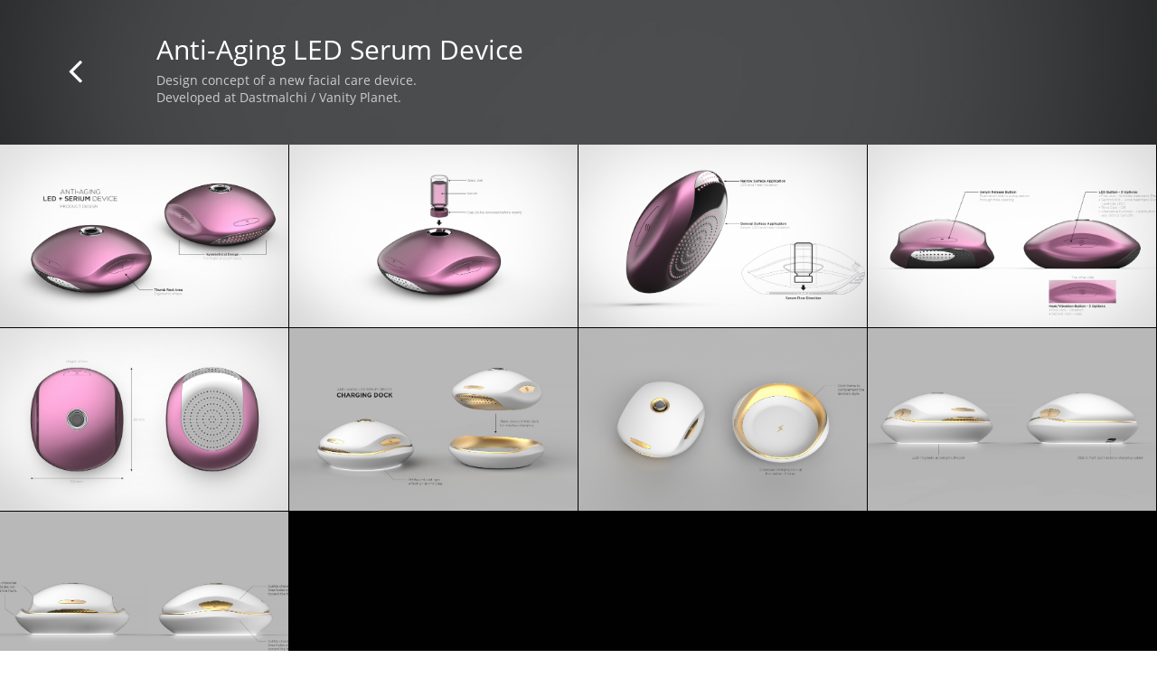

--- FILE ---
content_type: text/html
request_url: https://cleverv.com/anti-aging-led-serum-device
body_size: 13707
content:
<!DOCTYPE html PUBLIC "-//W3C//DTD XHTML 1.0 Transitional//EN" "http://www.w3.org/TR/xhtml1/DTD/xhtml1-transitional.dtd">
<html xmlns="http://www.w3.org/1999/xhtml">
<head>
<title>Anti-Aging LED Serum Device</title>
<meta http-equiv="Content-Type" content="text/html; charset=utf-8"/>
<meta http-equiv="X-UA-Compatible" content="IE=edge">
<meta name="SKYPE_TOOLBAR" content="SKYPE_TOOLBAR_PARSER_COMPATIBLE"/>
<meta name="HandheldFriendly" content="True" />
<meta name="MobileOptimized" content="1024" />
<meta name="viewport" content="width=1024" /> 
<meta name="viewport" content="width=1000px; user scalable=yes" />

<meta name="twitter:card" content="summary"/>
<meta property="og:image" content="https://storage.googleapis.com/wzsitethumbnails/site-39981076/800x500.jpg"/>
<meta property="og:image:width" content="800"/>
<meta property="og:image:height" content="500"/>

<script async="" src="https://www.googletagmanager.com/gtag/js?id=UA-63207234-1"></script>
<script type="text/javascript">
window.dataLayer=window.dataLayer||[];function gtag(){window.dataLayer.push(arguments);}
gtag('js',new Date());gtag('config', 'UA-63207234-1')
</script>

<script type="text/javascript">
var _fc;window.getInsights=function(a,b){_fc||(_fc=a,a=null),window.AMInsights?(_fc&&(_fc(window.AMInsights),_fc=null),a&&a(window.AMInsights)):(b=b||25,setTimeout(function(){window.getInsights(a,2*b)},b))};
</script>
<script type="text/javascript" src="https://assets.mywebsitebuilder.com/assets/t.js?brand=WebsiteBuilder&v=g-202507311507277730" async></script>
<script type="text/javascript">
window.getInsights(function(insights){insights.init('0f859717-c7b1-4d38-8f2d-4b7f4d324fff');});
</script>

<link rel='stylesheet' type='text/css' href='https://components.mywebsitebuilder.com/g-202507311507277730/viewer-website-builder/viewer.css'/>

<script type='text/javascript'>
var PageData = {"baseAddress":"cleverv.com","ServicesBasePath":"","isTablet":false,"siteSettings":{"analyticsTrackingId":"\"UA-63207234-1\"","doneFirstPublish":"true","enableColumnsGrid":"false","isFirstMobileUse":"true","isFirstPreview":"true","mobileIsDeactivated":"true","showAlwaysColumnsGrid":"false"},"defaultAjaxPageID":"id1674540736786","PageNotFound":false};
var Global = {"FacebookAppID":null,"IsMobileView":false,"IsTabletView":false,"IsMobileClient":false,"CloudflareOptions":6,"SiteID":39981076};
var SiteInformation = {"groupId":39981076,"isPublished":false,"limitations":{"video":{"limitation":{"isLimited":true},"dialog":{"isDiscount":false}},"pages":{"limitation":{"isLimited":true},"dialog":{"isDiscount":false}},"ecommerce":{"limitation":{"isLimited":true},"dialog":{"isDiscount":false}},"publish":{"limitation":{"isLimited":true},"dialog":{"isDiscount":false}},"stats":{"limitation":{"isLimited":false},"dialog":{"isDiscount":false}},"storage":{"limitation":{"isLimited":true},"dialog":{"isDiscount":false}},"file":{"limitation":{"isLimited":true},"dialog":{"isDiscount":false}},"premium":{"limitation":{"isLimited":false},"dialog":{"isDiscount":false}},"mobile":{"limitation":{"isLimited":true},"dialog":{"isDiscount":false}},"newSites":{"limitation":{"isLimited":true},"dialog":{"isDiscount":false}},"favicon":{"limitation":{"isLimited":true},"dialog":{"isDiscount":false}},"embedded":{"limitation":{"isLimited":true},"dialog":{"isDiscount":false}},"bannerFeature":{"limitation":{"isLimited":false},"dialog":{"isDiscount":false},"iframeUrl":"https://components.mywebsitebuilder.com/websitebuilder/freebanner.html","iframeHeight":"66px"},"history":{"limitation":{"isLimited":true},"dialog":{"isDiscount":false}},"posts":{"limitation":{"isLimited":true},"dialog":{"isDiscount":false}},"hdvideo":{"limitation":{"isLimited":true},"dialog":{"isDiscount":false}},"totalPages":{"limitation":{"isLimited":true},"dialog":{"isDiscount":false}},"advancedStats":{"limitation":{"isLimited":false},"dialog":{"isDiscount":false}},"form":{"limitation":{"isLimited":true},"dialog":{"isDiscount":false}}},"isPremium":true,"isSaved":false,"siteType":0,"isTemplate":false,"baseVersion":"64715071","isFirstSiteVersion":false,"hasSites":false,"storeInformation":{},"appMarketInformation":{}};
var Settings = {"UserStorageUrlsMap":{"2":"https://wzukusers.blob.core.windows.net/user-{0}/","6":"https://storage.googleapis.com/wzukusers/user-{0}/","61":"https://storage.googleapis.com/wzukusers/user-{0}/","100":"https://storage.googleapis.com/te-hosted-sites/user-{0}/","105":"https://storage.googleapis.com/te-sitey-sites/user-{0}/","103":"https://storage.googleapis.com/te-websitebuilder-sites/user-{0}/","102":"https://storage.googleapis.com/te-sitelio-sites/user-{0}/","106":"https://storage.googleapis.com/te-sitebuilder-sites/user-{0}/"},"WebzaiStorageUrlsMap":{"2":"https://wzuk.blob.core.windows.net/assets/","6":"https://storage.googleapis.com/wzuk/assets/","61":"https://storage.googleapis.com/wzuk/assets/"},"InsightsTrackerUrl":"https://assets.mywebsitebuilder.com/assets","GoogleMapsApiKey":"AIzaSyAqaQi9jcubdxfJYHzuhBi4GabaQjRErdg","RecaptchaSiteKey":"6LdgzEMUAAAAAFc-E_zfJj3HppLm1G9_UkairPBB","StaticContentUrl":"https://webzaidev.blob.core.windows.net/","ServiceAddress":"https://editor.websitebuilder.com/","ApplicationRoot":"https://components.mywebsitebuilder.com/g-202507311507277730","Brand":3,"ApplicationDomain":"websitebuilder.com","YoutubeApiKey":"","InstagramClientId":"483843269120637","AppsIframeRoot":"https://components.mywebsitebuilder.com","AppVersion":"g-202507311507277730","DevelopmentMode":"","ServiceEndpoints":{"Store":{"EmbedApi":"https://embed.websitebuilder.com/dist/src/","PublicApi":"https://store-api.websitebuilder.com/v1/"},"Storage":null},"ImageProxy":"https://images.builderservices.io/s/?","DataProxy":"https://data.mywebsitebuilder.com","IsApiPartner":false,"BrandName":"WebsiteBuilder","RaygunSettings":null,"FreeBannerUrl":"https://components.mywebsitebuilder.com/websitebuilder/freebanner.html"};

</script>
<script src='https://components.mywebsitebuilder.com/g-202507311507277730/viewer/viewer.js' type='text/javascript'></script>

<script src='https://storage.googleapis.com/te-websitebuilder-sites/user-12922190/sites/39981076/5525db680740fdh6zz85/7d9fc35baa61478e8fc7e642f64ae65f.js?1764959668' type='text/javascript'></script>
<script src='https://storage.googleapis.com/te-websitebuilder-sites/user-12922190/sites/39981076/5525db680740fdh6zz85/0e202402c22740908e4555cf06bc1cb6.js?1764959668' type='text/javascript'></script>
<script src='https://storage.googleapis.com/te-websitebuilder-sites/user-12922190/sites/39981076/5525db680740fdh6zz85/553d29d3c091465f8a05ad580db733ab.js?1764959668' type='text/javascript'></script>
<script type='text/javascript'>
var SiteFilesMap = {"page-1403784258535":"https://storage.googleapis.com/te-websitebuilder-sites/user-12922190/sites/39981076/5525db680740fdh6zz85/ef32139d1e284018b1fe4b6681de2c81.js","page-1410867196679":"https://storage.googleapis.com/te-websitebuilder-sites/user-12922190/sites/39981076/5525db680740fdh6zz85/ddcb48bb18f140e4b61894cbd9397969.js","page-1416222388801":"https://storage.googleapis.com/te-websitebuilder-sites/user-12922190/sites/39981076/5525db680740fdh6zz85/b8bf30ab8d164a28bb27591c76e44dd4.js","page-1406514095961":"https://storage.googleapis.com/te-websitebuilder-sites/user-12922190/sites/39981076/5525db680740fdh6zz85/xrO2BBnhTrDyFa4hhQeM.js","page-id1428598236961":"https://storage.googleapis.com/te-websitebuilder-sites/user-12922190/sites/39981076/5525db680740fdh6zz85/21b9bf92ebb347b88aeaf6f2d5f176e7.js","page-id1428599564355":"https://storage.googleapis.com/te-websitebuilder-sites/user-12922190/sites/39981076/5525db680740fdh6zz85/c810ccfa315e4ed2a24d89c7fc4940f8.js","page-id1428601447477":"https://storage.googleapis.com/te-websitebuilder-sites/user-12922190/sites/39981076/5525db680740fdh6zz85/9b872e66ed85445494a978dad67dc61b.js","page-id1428603726745":"https://storage.googleapis.com/te-websitebuilder-sites/user-12922190/sites/39981076/5525db680740fdh6zz85/8jWIss24nyAygpob3HLA.js","page-id1428620696572":"https://storage.googleapis.com/te-websitebuilder-sites/user-12922190/sites/39981076/5525db680740fdh6zz85/275d1ac8f84e4920a647d35d74b7a9ef.js","page-id1428621835617":"https://storage.googleapis.com/te-websitebuilder-sites/user-12922190/sites/39981076/5525db680740fdh6zz85/0c37d6edc5ab4e1b9a5cfe732eb51f29.js","page-id1428623584686":"https://storage.googleapis.com/te-websitebuilder-sites/user-12922190/sites/39981076/5525db680740fdh6zz85/7126780750c8414db2985586b03ae260.js","page-id1428624180437":"https://storage.googleapis.com/te-websitebuilder-sites/user-12922190/sites/39981076/5525db680740fdh6zz85/b85b6e4c73f9432c9989308866b0684d.js","page-id1428625870026":"https://storage.googleapis.com/te-websitebuilder-sites/user-12922190/sites/39981076/5525db680740fdh6zz85/f023ab84444541a2ab478e0217e9a9dd.js","page-id1428626379048":"https://storage.googleapis.com/te-websitebuilder-sites/user-12922190/sites/39981076/5525db680740fdh6zz85/14f25b6ad0ba411e8289e56596e89c2a.js","page-id1429838492507":"https://storage.googleapis.com/te-websitebuilder-sites/user-12922190/sites/39981076/5525db680740fdh6zz85/7b9b818cb54b42b0a27c2c39490ea911.js","page-id1429838702553":"https://storage.googleapis.com/te-websitebuilder-sites/user-12922190/sites/39981076/5525db680740fdh6zz85/d90f7fb3d91f416e9473acf71db283a5.js","page-id1429839157766":"https://storage.googleapis.com/te-websitebuilder-sites/user-12922190/sites/39981076/5525db680740fdh6zz85/45056ba2be0e4df2909a1f1978821e4d.js","page-id1429915382064":"https://storage.googleapis.com/te-websitebuilder-sites/user-12922190/sites/39981076/5525db680740fdh6zz85/c6ad8f22aba14727adc4f1ba0c4f23e7.js","page-id1430529055137":"https://storage.googleapis.com/te-websitebuilder-sites/user-12922190/sites/39981076/5525db680740fdh6zz85/d09b24d4a7314ff68edf84e00277df4e.js","page-id1430529658524":"https://storage.googleapis.com/te-websitebuilder-sites/user-12922190/sites/39981076/5525db680740fdh6zz85/d9fbc5996bd14e6e803f3d96fb345c3a.js","page-id1430529912166":"https://storage.googleapis.com/te-websitebuilder-sites/user-12922190/sites/39981076/5525db680740fdh6zz85/35548bafce2e44efa6406f13d324dd5a.js","page-id1430531306976":"https://storage.googleapis.com/te-websitebuilder-sites/user-12922190/sites/39981076/5525db680740fdh6zz85/b7fa47a34ce34f8699f8de24fe7f6b95.js","page-id1430531864724":"https://storage.googleapis.com/te-websitebuilder-sites/user-12922190/sites/39981076/5525db680740fdh6zz85/25df5ca430a142b590727c036d22aca9.js","page-id1431195420449":"https://storage.googleapis.com/te-websitebuilder-sites/user-12922190/sites/39981076/5525db680740fdh6zz85/4b9f69d5360f4079b655d9d7479cc7f2.js","page-id1431305645884":"https://storage.googleapis.com/te-websitebuilder-sites/user-12922190/sites/39981076/5525db680740fdh6zz85/81a4af467e644aa591af20bdfce5ea74.js","page-id1431308852253":"https://storage.googleapis.com/te-websitebuilder-sites/user-12922190/sites/39981076/5525db680740fdh6zz85/438ebd08cb6f4346bfb23fcc6680c496.js","page-id1431310159894":"https://storage.googleapis.com/te-websitebuilder-sites/user-12922190/sites/39981076/5525db680740fdh6zz85/69a3ef1302de48689f94dc772069e34c.js","page-id1431310606468":"https://storage.googleapis.com/te-websitebuilder-sites/user-12922190/sites/39981076/5525db680740fdh6zz85/1b82b6ffa3314644babf2e17f7e71a42.js","page-id1431471116292":"https://storage.googleapis.com/te-websitebuilder-sites/user-12922190/sites/39981076/5525db680740fdh6zz85/3e9409ad6fd64f22a2a45456eb8fb6cf.js","page-id1431678044148":"https://storage.googleapis.com/te-websitebuilder-sites/user-12922190/sites/39981076/5525db680740fdh6zz85/44df4c95fd7b4aa4af5ba9421a6d5786.js","page-id1431723556093":"https://storage.googleapis.com/te-websitebuilder-sites/user-12922190/sites/39981076/5525db680740fdh6zz85/GjK5dUGl8PzECaG91veN.js","page-id1431725634189":"https://storage.googleapis.com/te-websitebuilder-sites/user-12922190/sites/39981076/5525db680740fdh6zz85/bd2a5fdd9d444f058f337746cb4791b2.js","page-id1431726809004":"https://storage.googleapis.com/te-websitebuilder-sites/user-12922190/sites/39981076/5525db680740fdh6zz85/e9fb889761b24ad1a4ebb34298b857c8.js","page-id1431727548630":"https://storage.googleapis.com/te-websitebuilder-sites/user-12922190/sites/39981076/5525db680740fdh6zz85/e3a1f3ba3dff496683c5c8e15c2d3783.js","page-id1431729075805":"https://storage.googleapis.com/te-websitebuilder-sites/user-12922190/sites/39981076/5525db680740fdh6zz85/401c30ae34374963b8defde655ba2682.js","page-id1431732983002":"https://storage.googleapis.com/te-websitebuilder-sites/user-12922190/sites/39981076/5525db680740fdh6zz85/1640477ca8bf409bb3586ce5e54b1ed9.js","page-id1431737614917":"https://storage.googleapis.com/te-websitebuilder-sites/user-12922190/sites/39981076/5525db680740fdh6zz85/f9d711f019ca452bb3381efd710673c5.js","page-id1431739068592":"https://storage.googleapis.com/te-websitebuilder-sites/user-12922190/sites/39981076/5525db680740fdh6zz85/edfc9f462d84406f9bfc4e004a70c57d.js","page-id1431739590462":"https://storage.googleapis.com/te-websitebuilder-sites/user-12922190/sites/39981076/5525db680740fdh6zz85/b3c054bf8f214ec599ff50cdca311e0e.js","page-id1431739959773":"https://storage.googleapis.com/te-websitebuilder-sites/user-12922190/sites/39981076/5525db680740fdh6zz85/74f5595945e84c94bbb87a0a709aa4f9.js","page-id1431740369635":"https://storage.googleapis.com/te-websitebuilder-sites/user-12922190/sites/39981076/5525db680740fdh6zz85/6d7833949d2e48c99c89a02ac114f524.js","page-id1431797225423":"https://storage.googleapis.com/te-websitebuilder-sites/user-12922190/sites/39981076/5525db680740fdh6zz85/304f9143a8f442d78d7f6b071659056e.js","page-id1431797432187":"https://storage.googleapis.com/te-websitebuilder-sites/user-12922190/sites/39981076/5525db680740fdh6zz85/63670f5edc97485f8f6a9b79d24db780.js","page-id1431798170491":"https://storage.googleapis.com/te-websitebuilder-sites/user-12922190/sites/39981076/5525db680740fdh6zz85/9661d5978dc843edb78ee73e50d10582.js","page-id1431798818697":"https://storage.googleapis.com/te-websitebuilder-sites/user-12922190/sites/39981076/5525db680740fdh6zz85/bcbf09ff1e644fa091d511711584cd3a.js","page-id1431799918518":"https://storage.googleapis.com/te-websitebuilder-sites/user-12922190/sites/39981076/5525db680740fdh6zz85/ade95b0ae7324e4eb4849542e97cc3a1.js","page-id1431800155106":"https://storage.googleapis.com/te-websitebuilder-sites/user-12922190/sites/39981076/5525db680740fdh6zz85/95430d760eaa4a3984d78e9f43cee0b8.js","page-id1431800583145":"https://storage.googleapis.com/te-websitebuilder-sites/user-12922190/sites/39981076/5525db680740fdh6zz85/bfc64ec83f0b4c098962dd46d0a7ce67.js","page-id1432071647873":"https://storage.googleapis.com/te-websitebuilder-sites/user-12922190/sites/39981076/5525db680740fdh6zz85/80cf5c53603e47b18f3875667d0e5ca5.js","page-id1432071997417":"https://storage.googleapis.com/te-websitebuilder-sites/user-12922190/sites/39981076/5525db680740fdh6zz85/be260bec073549f7811baef733eaf314.js","page-id1432074937719":"https://storage.googleapis.com/te-websitebuilder-sites/user-12922190/sites/39981076/5525db680740fdh6zz85/8471fbfdc4fb4fe09a0ff9e5f8599332.js","page-id1434003171729":"https://storage.googleapis.com/te-websitebuilder-sites/user-12922190/sites/39981076/5525db680740fdh6zz85/91bcc68ed4e14f9cbe0cf12085fabc4a.js","page-id1434159213090":"https://storage.googleapis.com/te-websitebuilder-sites/user-12922190/sites/39981076/5525db680740fdh6zz85/2d42a77e8b8b4374b0eef99beeb6211b.js","page-id1434433978593":"https://storage.googleapis.com/te-websitebuilder-sites/user-12922190/sites/39981076/5525db680740fdh6zz85/3807609ab1d0461697129b0629a2c657.js","page-id1436247383130":"https://storage.googleapis.com/te-websitebuilder-sites/user-12922190/sites/39981076/5525db680740fdh6zz85/b40b7f2a3beb4955ba5d29d141a6921a.js","page-id1438402162388":"https://storage.googleapis.com/te-websitebuilder-sites/user-12922190/sites/39981076/5525db680740fdh6zz85/d0a9860841a34478bc213be840e5455c.js","page-id1447896654922":"https://storage.googleapis.com/te-websitebuilder-sites/user-12922190/sites/39981076/5525db680740fdh6zz85/d3b4f149acf64e899152ca1260213f96.js","page-id1471312990497":"https://storage.googleapis.com/te-websitebuilder-sites/user-12922190/sites/39981076/5525db680740fdh6zz85/63cc9cea29b2439680093a2686f72104.js","page-id1471313578358":"https://storage.googleapis.com/te-websitebuilder-sites/user-12922190/sites/39981076/5525db680740fdh6zz85/eb0d30f95e6e4f359beb2b550b3c18f4.js","page-id1471313809672":"https://storage.googleapis.com/te-websitebuilder-sites/user-12922190/sites/39981076/5525db680740fdh6zz85/0aa4ed363cdb40f89621c13627f3b1e3.js","page-id1551898393106":"https://storage.googleapis.com/te-websitebuilder-sites/user-12922190/sites/39981076/5525db680740fdh6zz85/44a88406f9c44a6e81ecfd92cfe7aec4.js","page-id1551903723801":"https://storage.googleapis.com/te-websitebuilder-sites/user-12922190/sites/39981076/5525db680740fdh6zz85/a04109df97fd4c42b399251b05a7a279.js","page-id1562183540490":"https://storage.googleapis.com/te-websitebuilder-sites/user-12922190/sites/39981076/5525db680740fdh6zz85/7ee0632033a64fdb9cd10cf944b0e23e.js","page-id1573434350289":"https://storage.googleapis.com/te-websitebuilder-sites/user-12922190/sites/39981076/5525db680740fdh6zz85/2138c94666034407a7f4723674453a32.js","page-id1573494616720":"https://storage.googleapis.com/te-websitebuilder-sites/user-12922190/sites/39981076/5525db680740fdh6zz85/9ea3a6cfaf7c47c4bccc3267599f299f.js","page-id1581632217387":"https://storage.googleapis.com/te-websitebuilder-sites/user-12922190/sites/39981076/5525db680740fdh6zz85/7428aedd0f39401ab82f9f14f1e89a19.js","page-id1592592130584":"https://storage.googleapis.com/te-websitebuilder-sites/user-12922190/sites/39981076/5525db680740fdh6zz85/da75783478da47f890b7972e84637de2.js","page-id1592600687121":"https://storage.googleapis.com/te-websitebuilder-sites/user-12922190/sites/39981076/5525db680740fdh6zz85/327f96aa1547406898c682bbe3589fcf.js","page-id1592861809435":"https://storage.googleapis.com/te-websitebuilder-sites/user-12922190/sites/39981076/5525db680740fdh6zz85/7a5ee761e05c4973bf6c30385b8ce29f.js","page-id1597179800697":"https://storage.googleapis.com/te-websitebuilder-sites/user-12922190/sites/39981076/5525db680740fdh6zz85/83532ff2683d44bbac5b4de8ea2b6f49.js","page-id1597180863075":"https://storage.googleapis.com/te-websitebuilder-sites/user-12922190/sites/39981076/5525db680740fdh6zz85/12247ab716254130848fbe6ab4f348d6.js","page-id1618612597876":"https://storage.googleapis.com/te-websitebuilder-sites/user-12922190/sites/39981076/5525db680740fdh6zz85/a628ab63b1404b81b88e0b02abd08257.js","page-id1618614908535":"https://storage.googleapis.com/te-websitebuilder-sites/user-12922190/sites/39981076/5525db680740fdh6zz85/785aa92d9da1456a9d4ce7cd99c01b39.js","page-id1618615456692":"https://storage.googleapis.com/te-websitebuilder-sites/user-12922190/sites/39981076/5525db680740fdh6zz85/0bd77de3aecf4271a73f1e769bf7de29.js","page-id1618640942664":"https://storage.googleapis.com/te-websitebuilder-sites/user-12922190/sites/39981076/5525db680740fdh6zz85/1e839cb74a084cc19e2766fa28ecdd39.js","page-id1619418721492":"https://storage.googleapis.com/te-websitebuilder-sites/user-12922190/sites/39981076/5525db680740fdh6zz85/226b6b35cefd420d86c9dbab4902fca2.js","page-id1626143775801":"https://storage.googleapis.com/te-websitebuilder-sites/user-12922190/sites/39981076/5525db680740fdh6zz85/1ea8dfd0f2ef45cfbe63f5299a0bab9d.js","page-id1626150731161":"https://storage.googleapis.com/te-websitebuilder-sites/user-12922190/sites/39981076/5525db680740fdh6zz85/6bc67903cb2c4c83b99fcd66e5e9e39d.js","page-id1626158135534":"https://storage.googleapis.com/te-websitebuilder-sites/user-12922190/sites/39981076/5525db680740fdh6zz85/4fbc1bd760a042c8bc3e1aa065acd2e5.js","page-id1674540736786":"https://storage.googleapis.com/te-websitebuilder-sites/user-12922190/sites/39981076/5525db680740fdh6zz85/0e202402c22740908e4555cf06bc1cb6.js","page-id1674541357765":"https://storage.googleapis.com/te-websitebuilder-sites/user-12922190/sites/39981076/5525db680740fdh6zz85/81e1b9d83e2948b88e3d66d09fa9d157.js","page-id1674541817464":"https://storage.googleapis.com/te-websitebuilder-sites/user-12922190/sites/39981076/5525db680740fdh6zz85/f00c3d89b35f4196bd452ae31dce6fa5.js","page-id1674542742571":"https://storage.googleapis.com/te-websitebuilder-sites/user-12922190/sites/39981076/5525db680740fdh6zz85/a6adf5748240490498e79a721c5fab0e.js","page-id1674557437224":"https://storage.googleapis.com/te-websitebuilder-sites/user-12922190/sites/39981076/5525db680740fdh6zz85/7eb13e10597a472dbb03d1de27e51905.js","page-id1674618303765":"https://storage.googleapis.com/te-websitebuilder-sites/user-12922190/sites/39981076/5525db680740fdh6zz85/9365690295f44701899cc84514658884.js","page-id1674619358559":"https://storage.googleapis.com/te-websitebuilder-sites/user-12922190/sites/39981076/5525db680740fdh6zz85/0034ff09a7244772bd8d57d0fe325fbd.js","page-id1674619989113":"https://storage.googleapis.com/te-websitebuilder-sites/user-12922190/sites/39981076/5525db680740fdh6zz85/1acc9a143afc4cb3861c61c75814d365.js","page-id1674629953008":"https://storage.googleapis.com/te-websitebuilder-sites/user-12922190/sites/39981076/5525db680740fdh6zz85/b0bfa0032e2f4a2ca1e1bc12c0739f38.js","page-id1674632775393":"https://storage.googleapis.com/te-websitebuilder-sites/user-12922190/sites/39981076/5525db680740fdh6zz85/3c38b4a253d84767beaf9425db34625b.js","page-id1674634308570":"https://storage.googleapis.com/te-websitebuilder-sites/user-12922190/sites/39981076/5525db680740fdh6zz85/d9f38df8a52942f89ca428cd45f4a58a.js","page-id1674696880898":"https://storage.googleapis.com/te-websitebuilder-sites/user-12922190/sites/39981076/5525db680740fdh6zz85/942c28eff4444242a70b5f902aaa78b1.js","page-id1674698366621":"https://storage.googleapis.com/te-websitebuilder-sites/user-12922190/sites/39981076/5525db680740fdh6zz85/53187d24fbf8446180e0e300d942cfee.js","page-id1674703835878":"https://storage.googleapis.com/te-websitebuilder-sites/user-12922190/sites/39981076/5525db680740fdh6zz85/d0d2d24b720645e78b575d1cc95a15d0.js","page-id1674704823228":"https://storage.googleapis.com/te-websitebuilder-sites/user-12922190/sites/39981076/5525db680740fdh6zz85/b382a886abc74f2989f831db9c34c820.js","page-id1674707039826":"https://storage.googleapis.com/te-websitebuilder-sites/user-12922190/sites/39981076/5525db680740fdh6zz85/63709f34f6e74227b987d75ac067f303.js","page-id1674788716951":"https://storage.googleapis.com/te-websitebuilder-sites/user-12922190/sites/39981076/5525db680740fdh6zz85/efa40432faf34dceb4f63690da62a578.js","page-id1674792417297":"https://storage.googleapis.com/te-websitebuilder-sites/user-12922190/sites/39981076/5525db680740fdh6zz85/042b7374ecce4afcbbb796c0fa598b91.js","page-id1674793560436":"https://storage.googleapis.com/te-websitebuilder-sites/user-12922190/sites/39981076/5525db680740fdh6zz85/e0c7751a23794d8693c0d88557147c8a.js","page-id1674799155718":"https://storage.googleapis.com/te-websitebuilder-sites/user-12922190/sites/39981076/5525db680740fdh6zz85/2ff26b24a67240f6ad995853fa5f6bf1.js","page-id1674832573391":"https://storage.googleapis.com/te-websitebuilder-sites/user-12922190/sites/39981076/5525db680740fdh6zz85/6cf5a72914d24e2aa8f3e398d847d39a.js","page-id1675040977172":"https://storage.googleapis.com/te-websitebuilder-sites/user-12922190/sites/39981076/5525db680740fdh6zz85/3dedd7aef5b34dd9b9d16d1e2a59faab.js","page-id1675057652049":"https://storage.googleapis.com/te-websitebuilder-sites/user-12922190/sites/39981076/5525db680740fdh6zz85/a27bf256db2f483fb77dbbfbc20d615d.js","page-id1675058709003":"https://storage.googleapis.com/te-websitebuilder-sites/user-12922190/sites/39981076/5525db680740fdh6zz85/c810418455a3438aa26217f49ccb6b8a.js","page-id1675059703570":"https://storage.googleapis.com/te-websitebuilder-sites/user-12922190/sites/39981076/5525db680740fdh6zz85/5d82541cc3b248a6bf18c2b790aa922e.js","page-id1675060120634":"https://storage.googleapis.com/te-websitebuilder-sites/user-12922190/sites/39981076/5525db680740fdh6zz85/9fe04d7c6d0846ebb6c3d7038cfb46a3.js","page-id1675060382417":"https://storage.googleapis.com/te-websitebuilder-sites/user-12922190/sites/39981076/5525db680740fdh6zz85/221ec688ea8449ecb3aab7d31eacd800.js","page-id1675125721634":"https://storage.googleapis.com/te-websitebuilder-sites/user-12922190/sites/39981076/5525db680740fdh6zz85/2970a0625343422b862e822858dab61e.js","page-id1675153507440":"https://storage.googleapis.com/te-websitebuilder-sites/user-12922190/sites/39981076/5525db680740fdh6zz85/78520cb2728842d396160ef455606dfb.js","page-id1675212512257":"https://storage.googleapis.com/te-websitebuilder-sites/user-12922190/sites/39981076/5525db680740fdh6zz85/75ae9de4e12742dfa3743505ebfc6560.js","page-id1675214199476":"https://storage.googleapis.com/te-websitebuilder-sites/user-12922190/sites/39981076/5525db680740fdh6zz85/81c2479a810044c2b415f6c618014010.js","page-id1675214866969":"https://storage.googleapis.com/te-websitebuilder-sites/user-12922190/sites/39981076/5525db680740fdh6zz85/d4d9667c87de4fe8a22569cab5e32a97.js","page-id1675305818283":"https://storage.googleapis.com/te-websitebuilder-sites/user-12922190/sites/39981076/5525db680740fdh6zz85/d85a5fa868694c5b9b0b93508050548b.js","page-id1675306132793":"https://storage.googleapis.com/te-websitebuilder-sites/user-12922190/sites/39981076/5525db680740fdh6zz85/13f5adf90abe4d618964c3e1f3abd1b7.js","page-id1675307172054":"https://storage.googleapis.com/te-websitebuilder-sites/user-12922190/sites/39981076/5525db680740fdh6zz85/bf0e5389a6b3473b8f0b3d49a2abcbe2.js","page-id1675307961922":"https://storage.googleapis.com/te-websitebuilder-sites/user-12922190/sites/39981076/5525db680740fdh6zz85/67c555a4c92f47a6a169e9ad63857f06.js","page-id1675308374918":"https://storage.googleapis.com/te-websitebuilder-sites/user-12922190/sites/39981076/5525db680740fdh6zz85/904ad8dd39ac43098a4578f0df22f6ca.js","page-id1675310163848":"https://storage.googleapis.com/te-websitebuilder-sites/user-12922190/sites/39981076/5525db680740fdh6zz85/bec627d20ef04028bad20a764977686e.js","page-id1675310933507":"https://storage.googleapis.com/te-websitebuilder-sites/user-12922190/sites/39981076/5525db680740fdh6zz85/beab40d70c7749afa2e5125416284166.js","page-id1675311745916":"https://storage.googleapis.com/te-websitebuilder-sites/user-12922190/sites/39981076/5525db680740fdh6zz85/265cccbd5fac4957ae073de9c24b9b89.js","page-id1764958014506":"https://storage.googleapis.com/te-websitebuilder-sites/user-12922190/sites/39981076/5525db680740fdh6zz85/84e2f08b78224333b6012d0c2da80859.js","master-1343569893636":"https://storage.googleapis.com/te-websitebuilder-sites/user-12922190/sites/39981076/5525db680740fdh6zz85/553d29d3c091465f8a05ad580db733ab.js","site-structure":"https://storage.googleapis.com/te-websitebuilder-sites/user-12922190/sites/39981076/5525db680740fdh6zz85/7d9fc35baa61478e8fc7e642f64ae65f.js"};
</script>


<style type="text/css"> #mobile-loading-screen, #desktop-loading-screen{position:absolute;left:0;top:0;right:0;bottom:0;z-index:100000000;background:white url('[data-uri]') center center no-repeat;} body.state-loading-mobile-viewer, body.state-loading-mobile-viewer .page-element, body.state-loading-mobile-viewer #body-element, body.state-loading-desktop-viewer, body.state-loading-desktop-viewer .page-element, body.state-loading-desktop-viewer #body-element{height:100%;width:100%;overflow-y:hidden !important;} </style>
<script type="text/javascript">
var DynamicPageContent = null;
var DBSiteMetaData = { "pagesStructureInformation":{"pagesData":{"1403784258535":{"metaTags":"","headerCode":"","footerCode":"","tags":[],"id":"1403784258535","pageID":null,"pid":null,"title":"Clevervine, Inc.","name":null,"pageTitle":"","description":"","keyWords":"","index":1,"isHomePage":true,"shareStyle":true,"useNameASTitle":true,"supportsMobileStates":true,"urlAlias":"","useNameASUrl":false,"useDefaultTitle":false,"masterPageListName":"","masterPageType":"","isSearchEngineDisabled":false},"1410867196679":{"metaTags":"","headerCode":"","footerCode":"","tags":[],"id":"1410867196679","pageID":null,"pid":null,"title":"Portfolio","name":null,"pageTitle":"","description":"","keyWords":"","index":2,"isHomePage":false,"shareStyle":true,"useNameASTitle":true,"supportsMobileStates":true,"urlAlias":"portfolio","useNameASUrl":true,"useDefaultTitle":false,"masterPageListName":"","masterPageType":"","isSearchEngineDisabled":false},"1416222388801":{"metaTags":"","headerCode":"","footerCode":"","tags":[],"id":"1416222388801","pageID":null,"pid":null,"title":"Rose Pruner","name":null,"pageTitle":"","description":"default description","keyWords":"","index":22,"isHomePage":false,"shareStyle":true,"useNameASTitle":false,"supportsMobileStates":true,"urlAlias":"rose-pruner","useNameASUrl":true,"useDefaultTitle":false,"masterPageListName":"","masterPageType":"","isSearchEngineDisabled":false},"1406514095961":{"metaTags":"","headerCode":"","footerCode":"","tags":[],"id":"1406514095961","pageID":null,"pid":null,"title":"Contact (Backup)","name":null,"pageTitle":"","description":"","keyWords":"","index":118,"isHomePage":false,"shareStyle":true,"useNameASTitle":true,"supportsMobileStates":true,"urlAlias":"contact","useNameASUrl":false,"useDefaultTitle":false,"masterPageListName":"","masterPageType":"","isSearchEngineDisabled":false,"menu":{"isDesktopDisabled":true,"isMobileDisabled":true}},"id1428598236961":{"metaTags":"","headerCode":"","footerCode":"","tags":[],"id":"id1428598236961","pageID":null,"pid":null,"title":"Sonic Toothbrush + UV Sanitizer","name":null,"pageTitle":"","description":"","keyWords":"","index":23,"isHomePage":false,"shareStyle":true,"useNameASTitle":false,"supportsMobileStates":true,"urlAlias":"sonic-toothbrush-uv-sanitizer","useNameASUrl":true,"useDefaultTitle":false,"masterPageListName":"","masterPageType":"","isSearchEngineDisabled":false},"id1428599564355":{"metaTags":"","headerCode":"","footerCode":"","tags":[],"id":"id1428599564355","pageID":null,"pid":null,"title":"MedChair","name":null,"pageTitle":"","description":"","keyWords":"","index":24,"isHomePage":false,"shareStyle":true,"useNameASTitle":false,"supportsMobileStates":true,"urlAlias":"medchair","useNameASUrl":true,"useDefaultTitle":false,"masterPageListName":"","masterPageType":"","isSearchEngineDisabled":false},"id1428601447477":{"metaTags":"","headerCode":"","footerCode":"","tags":[],"id":"id1428601447477","pageID":null,"pid":null,"title":"Oral Irrigator","name":null,"pageTitle":"","description":"","keyWords":"","index":25,"isHomePage":false,"shareStyle":true,"useNameASTitle":false,"supportsMobileStates":true,"urlAlias":"oral-irrigator","useNameASUrl":true,"useDefaultTitle":false,"masterPageListName":"","masterPageType":"","isSearchEngineDisabled":false},"id1428603726745":{"metaTags":"","headerCode":"","footerCode":"","tags":[],"id":"id1428603726745","pageID":null,"pid":null,"title":"About (Backup)","name":null,"pageTitle":"","description":"","keyWords":"","index":117,"isHomePage":false,"shareStyle":true,"useNameASTitle":false,"supportsMobileStates":true,"urlAlias":"about","useNameASUrl":false,"useDefaultTitle":false,"masterPageListName":"","masterPageType":"","isSearchEngineDisabled":false,"menu":{"isDesktopDisabled":true,"isMobileDisabled":true}},"id1428620696572":{"metaTags":"","headerCode":"","footerCode":"","tags":[],"id":"id1428620696572","pageID":null,"pid":null,"title":"Armaid Concept","name":null,"pageTitle":"","description":"","keyWords":"","index":26,"isHomePage":false,"shareStyle":true,"useNameASTitle":false,"supportsMobileStates":true,"urlAlias":"armaid-concept","useNameASUrl":true,"useDefaultTitle":false,"masterPageListName":"","masterPageType":"","isSearchEngineDisabled":false},"id1428621835617":{"metaTags":"","headerCode":"","footerCode":"","tags":[],"id":"id1428621835617","pageID":null,"pid":null,"title":"Grill Pro","name":null,"pageTitle":"","description":"","keyWords":"","index":27,"isHomePage":false,"shareStyle":true,"useNameASTitle":false,"supportsMobileStates":true,"urlAlias":"grill-pro","useNameASUrl":true,"useDefaultTitle":false,"masterPageListName":"","masterPageType":"","isSearchEngineDisabled":false},"id1428623584686":{"metaTags":"","headerCode":"","footerCode":"","tags":[],"id":"id1428623584686","pageID":null,"pid":null,"title":"ClipperPro Concept 1","name":null,"pageTitle":"","description":"","keyWords":"","index":28,"isHomePage":false,"shareStyle":true,"useNameASTitle":false,"supportsMobileStates":true,"urlAlias":"clipperpro-concept-1","useNameASUrl":true,"useDefaultTitle":false,"masterPageListName":"","masterPageType":"","isSearchEngineDisabled":false},"id1428624180437":{"metaTags":"","headerCode":"","footerCode":"","tags":[],"id":"id1428624180437","pageID":null,"pid":null,"title":"ClipperPro Concept 2","name":null,"pageTitle":"","description":"","keyWords":"","index":29,"isHomePage":false,"shareStyle":true,"useNameASTitle":false,"supportsMobileStates":true,"urlAlias":"clipperpro-concept-2","useNameASUrl":true,"useDefaultTitle":false,"masterPageListName":"","masterPageType":"","isSearchEngineDisabled":false},"id1428625870026":{"metaTags":"","headerCode":"","footerCode":"","tags":[],"id":"id1428625870026","pageID":null,"pid":null,"title":"ClipperPro Concept 3","name":null,"pageTitle":"","description":"","keyWords":"","index":30,"isHomePage":false,"shareStyle":true,"useNameASTitle":false,"supportsMobileStates":true,"urlAlias":"clipperpro-concept-3","useNameASUrl":true,"useDefaultTitle":false,"masterPageListName":"","masterPageType":"","isSearchEngineDisabled":false},"id1428626379048":{"metaTags":"","headerCode":"","footerCode":"","tags":[],"id":"id1428626379048","pageID":null,"pid":null,"title":"ClipperPro Concept 4","name":null,"pageTitle":"","description":"","keyWords":"","index":31,"isHomePage":false,"shareStyle":true,"useNameASTitle":false,"supportsMobileStates":true,"urlAlias":"clipperpro-concept-4","useNameASUrl":true,"useDefaultTitle":false,"masterPageListName":"","masterPageType":"","isSearchEngineDisabled":false},"id1429838492507":{"metaTags":"","headerCode":"","footerCode":"","tags":[],"id":"id1429838492507","pageID":null,"pid":null,"title":"ClipperPro Concept 5","name":null,"pageTitle":"","description":"","keyWords":"","index":32,"isHomePage":false,"shareStyle":true,"useNameASTitle":false,"supportsMobileStates":true,"urlAlias":"clipperpro-concept-5","useNameASUrl":true,"useDefaultTitle":false,"masterPageListName":"","masterPageType":"","isSearchEngineDisabled":false},"id1429838702553":{"metaTags":"","headerCode":"","footerCode":"","tags":[],"id":"id1429838702553","pageID":null,"pid":null,"title":"ClipperPro Concept 10","name":null,"pageTitle":"","description":"","keyWords":"","index":37,"isHomePage":false,"shareStyle":true,"useNameASTitle":false,"supportsMobileStates":true,"urlAlias":"clipperpro-concept-10","useNameASUrl":true,"useDefaultTitle":false,"masterPageListName":"","masterPageType":"","isSearchEngineDisabled":false},"id1429839157766":{"metaTags":"","headerCode":"","footerCode":"","tags":[],"id":"id1429839157766","pageID":null,"pid":null,"title":"ClipperPro Concept 9","name":null,"pageTitle":"","description":"","keyWords":"","index":36,"isHomePage":false,"shareStyle":true,"useNameASTitle":false,"supportsMobileStates":true,"urlAlias":"clipperpro-concept-9","useNameASUrl":true,"useDefaultTitle":false,"masterPageListName":"","masterPageType":"","isSearchEngineDisabled":false},"id1429915382064":{"metaTags":"","headerCode":"","footerCode":"","tags":[],"id":"id1429915382064","pageID":null,"pid":null,"title":"ClipperPro Concept 6","name":null,"pageTitle":"","description":"","keyWords":"","index":33,"isHomePage":false,"shareStyle":true,"useNameASTitle":false,"supportsMobileStates":true,"urlAlias":"clipperpro-concept-6","useNameASUrl":true,"useDefaultTitle":false,"masterPageListName":"","masterPageType":"","isSearchEngineDisabled":false},"id1430529055137":{"metaTags":"","headerCode":"","footerCode":"","tags":[],"id":"id1430529055137","pageID":null,"pid":null,"title":"ClipperPro Concept 7","name":null,"pageTitle":"","description":"","keyWords":"","index":34,"isHomePage":false,"shareStyle":true,"useNameASTitle":false,"supportsMobileStates":true,"urlAlias":"clipperpro-concept-7","useNameASUrl":true,"useDefaultTitle":false,"masterPageListName":"","masterPageType":"","isSearchEngineDisabled":false},"id1430529658524":{"metaTags":"","headerCode":"","footerCode":"","tags":[],"id":"id1430529658524","pageID":null,"pid":null,"title":"ClipperPro Concept 8","name":null,"pageTitle":"","description":"","keyWords":"","index":35,"isHomePage":false,"shareStyle":true,"useNameASTitle":false,"supportsMobileStates":true,"urlAlias":"clipperpro-concept-8","useNameASUrl":true,"useDefaultTitle":false,"masterPageListName":"","masterPageType":"","isSearchEngineDisabled":false},"id1430529912166":{"metaTags":"","headerCode":"","footerCode":"","tags":[],"id":"id1430529912166","pageID":null,"pid":null,"title":"ClipperPro Final Concept","name":null,"pageTitle":"","description":"","keyWords":"","index":38,"isHomePage":false,"shareStyle":true,"useNameASTitle":false,"supportsMobileStates":true,"urlAlias":"clipperpro-final-concept","useNameASUrl":true,"useDefaultTitle":false,"masterPageListName":"","masterPageType":"","isSearchEngineDisabled":false},"id1430531306976":{"metaTags":"","headerCode":"","footerCode":"","tags":[],"id":"id1430531306976","pageID":null,"pid":null,"title":"Money Clip Concept","name":null,"pageTitle":"","description":"","keyWords":"","index":40,"isHomePage":false,"shareStyle":true,"useNameASTitle":false,"supportsMobileStates":true,"urlAlias":"money-clip-concept","useNameASUrl":true,"useDefaultTitle":false,"masterPageListName":"","masterPageType":"","isSearchEngineDisabled":false},"id1430531864724":{"metaTags":"","headerCode":"","footerCode":"","tags":[],"id":"id1430531864724","pageID":null,"pid":null,"title":"Lorica Packaging Concept","name":null,"pageTitle":"","description":"","keyWords":"","index":41,"isHomePage":false,"shareStyle":true,"useNameASTitle":false,"supportsMobileStates":true,"urlAlias":"lorica-packaging-concept","useNameASUrl":true,"useDefaultTitle":false,"masterPageListName":"","masterPageType":"","isSearchEngineDisabled":false},"id1431195420449":{"metaTags":"","headerCode":"","footerCode":"","tags":[],"id":"id1431195420449","pageID":null,"pid":null,"title":"i-Gen 3-Series","name":null,"pageTitle":"","description":"","keyWords":"","index":42,"isHomePage":false,"shareStyle":true,"useNameASTitle":false,"supportsMobileStates":true,"urlAlias":"i-gen-3-series","useNameASUrl":true,"useDefaultTitle":false,"masterPageListName":"","masterPageType":"","isSearchEngineDisabled":false},"id1431305645884":{"metaTags":"","headerCode":"","footerCode":"","tags":[],"id":"id1431305645884","pageID":null,"pid":null,"title":"i-Gen 6-Series","name":null,"pageTitle":"","description":"","keyWords":"","index":43,"isHomePage":false,"shareStyle":true,"useNameASTitle":false,"supportsMobileStates":true,"urlAlias":"i-gen-6-series","useNameASUrl":true,"useDefaultTitle":false,"masterPageListName":"","masterPageType":"","isSearchEngineDisabled":false},"id1431308852253":{"metaTags":"","headerCode":"","footerCode":"","tags":[],"id":"id1431308852253","pageID":null,"pid":null,"title":"i-Gen Catalogs","name":null,"pageTitle":"","description":"","keyWords":"","index":48,"isHomePage":false,"shareStyle":true,"useNameASTitle":false,"supportsMobileStates":true,"urlAlias":"i-gen-catalogs","useNameASUrl":true,"useDefaultTitle":false,"masterPageListName":"","masterPageType":"","isSearchEngineDisabled":false},"id1431310159894":{"metaTags":"","headerCode":"","footerCode":"","tags":[],"id":"id1431310159894","pageID":null,"pid":null,"title":"i-Gen K-Series","name":null,"pageTitle":"","description":"","keyWords":"","index":44,"isHomePage":false,"shareStyle":true,"useNameASTitle":false,"supportsMobileStates":true,"urlAlias":"i-gen-k-series","useNameASUrl":true,"useDefaultTitle":false,"masterPageListName":"","masterPageType":"","isSearchEngineDisabled":false},"id1431310606468":{"metaTags":"","headerCode":"","footerCode":"","tags":[],"id":"id1431310606468","pageID":null,"pid":null,"title":"i-Gen T-Series","name":null,"pageTitle":"","description":"","keyWords":"","index":45,"isHomePage":false,"shareStyle":true,"useNameASTitle":false,"supportsMobileStates":true,"urlAlias":"i-gen-t-series","useNameASUrl":true,"useDefaultTitle":false,"masterPageListName":"","masterPageType":"","isSearchEngineDisabled":false},"id1431471116292":{"metaTags":"","headerCode":"","footerCode":"","tags":[],"id":"id1431471116292","pageID":null,"pid":null,"title":"i-Gen Signature Series","name":null,"pageTitle":"","description":"","keyWords":"","index":47,"isHomePage":false,"shareStyle":true,"useNameASTitle":false,"supportsMobileStates":true,"urlAlias":"i-gen-signature-series","useNameASUrl":true,"useDefaultTitle":false,"masterPageListName":"","masterPageType":"","isSearchEngineDisabled":false},"id1431678044148":{"metaTags":"","headerCode":"","footerCode":"","tags":[],"id":"id1431678044148","pageID":null,"pid":null,"title":"FRESCA CPAP Phase 1","name":null,"pageTitle":"","description":"","keyWords":"","index":49,"isHomePage":false,"shareStyle":true,"useNameASTitle":false,"supportsMobileStates":true,"urlAlias":"fresca-cpap-phase-1","useNameASUrl":true,"useDefaultTitle":false,"masterPageListName":"","masterPageType":"","isSearchEngineDisabled":false},"id1431723556093":{"metaTags":"","headerCode":"","footerCode":"","tags":[],"id":"id1431723556093","pageID":null,"pid":null,"title":"Portfolio (Backup)","name":null,"pageTitle":"","description":"","keyWords":"","index":119,"isHomePage":false,"shareStyle":true,"useNameASTitle":false,"supportsMobileStates":true,"urlAlias":"portfolio-backup","useNameASUrl":false,"useDefaultTitle":false,"masterPageListName":"","masterPageType":"","isSearchEngineDisabled":false,"menu":{"isDesktopDisabled":true,"isMobileDisabled":true}},"id1431725634189":{"metaTags":"","headerCode":"","footerCode":"","tags":[],"id":"id1431725634189","pageID":null,"pid":null,"title":"FRESCA CPAP Phase 2","name":null,"pageTitle":"","description":"","keyWords":"","index":50,"isHomePage":false,"shareStyle":true,"useNameASTitle":false,"supportsMobileStates":true,"urlAlias":"fresca-cpap-phase-2","useNameASUrl":true,"useDefaultTitle":false,"masterPageListName":"","masterPageType":"","isSearchEngineDisabled":false},"id1431726809004":{"metaTags":"","headerCode":"","footerCode":"","tags":[],"id":"id1431726809004","pageID":null,"pid":null,"title":"FRESCA CPAP Phase 3","name":null,"pageTitle":"","description":"","keyWords":"","index":51,"isHomePage":false,"shareStyle":true,"useNameASTitle":false,"supportsMobileStates":true,"urlAlias":"fresca-cpap-phase-3","useNameASUrl":true,"useDefaultTitle":false,"masterPageListName":"","masterPageType":"","isSearchEngineDisabled":false},"id1431727548630":{"metaTags":"","headerCode":"","footerCode":"","tags":[],"id":"id1431727548630","pageID":null,"pid":null,"title":"FRESCA CPAP Phase 4","name":null,"pageTitle":"","description":"","keyWords":"","index":52,"isHomePage":false,"shareStyle":true,"useNameASTitle":false,"supportsMobileStates":true,"urlAlias":"fresca-cpap-phase-4","useNameASUrl":true,"useDefaultTitle":false,"masterPageListName":"","masterPageType":"","isSearchEngineDisabled":false},"id1431729075805":{"metaTags":"","headerCode":"","footerCode":"","tags":[],"id":"id1431729075805","pageID":null,"pid":null,"title":"FRESCA CPAP Phase 5","name":null,"pageTitle":"","description":"","keyWords":"","index":53,"isHomePage":false,"shareStyle":true,"useNameASTitle":false,"supportsMobileStates":true,"urlAlias":"fresca-cpap-phase-5","useNameASUrl":true,"useDefaultTitle":false,"masterPageListName":"","masterPageType":"","isSearchEngineDisabled":false},"id1431732983002":{"metaTags":"","headerCode":"","footerCode":"","tags":[],"id":"id1431732983002","pageID":null,"pid":null,"title":"Art Meets Fashion","name":null,"pageTitle":"","description":"","keyWords":"","index":54,"isHomePage":false,"shareStyle":true,"useNameASTitle":false,"supportsMobileStates":true,"urlAlias":"art-meets-fashion","useNameASUrl":true,"useDefaultTitle":false,"masterPageListName":"","masterPageType":"","isSearchEngineDisabled":false},"id1431737614917":{"metaTags":"","headerCode":"","footerCode":"","tags":[],"id":"id1431737614917","pageID":null,"pid":null,"title":"BR Shoe Design 1","name":null,"pageTitle":"","description":"","keyWords":"","index":55,"isHomePage":false,"shareStyle":true,"useNameASTitle":false,"supportsMobileStates":true,"urlAlias":"br-shoe-design-1","useNameASUrl":true,"useDefaultTitle":false,"masterPageListName":"","masterPageType":"","isSearchEngineDisabled":false},"id1431739068592":{"metaTags":"","headerCode":"","footerCode":"","tags":[],"id":"id1431739068592","pageID":null,"pid":null,"title":"BR Shoe Design 2","name":null,"pageTitle":"","description":"","keyWords":"","index":56,"isHomePage":false,"shareStyle":true,"useNameASTitle":false,"supportsMobileStates":true,"urlAlias":"br-shoe-design-2","useNameASUrl":true,"useDefaultTitle":false,"masterPageListName":"","masterPageType":"","isSearchEngineDisabled":false},"id1431739590462":{"metaTags":"","headerCode":"","footerCode":"","tags":[],"id":"id1431739590462","pageID":null,"pid":null,"title":"BR Shoe Design 3","name":null,"pageTitle":"","description":"","keyWords":"","index":57,"isHomePage":false,"shareStyle":true,"useNameASTitle":false,"supportsMobileStates":true,"urlAlias":"br-shoe-design-3","useNameASUrl":true,"useDefaultTitle":false,"masterPageListName":"","masterPageType":"","isSearchEngineDisabled":false},"id1431739959773":{"metaTags":"","headerCode":"","footerCode":"","tags":[],"id":"id1431739959773","pageID":null,"pid":null,"title":"Zumiez Shoe Design","name":null,"pageTitle":"","description":"","keyWords":"","index":58,"isHomePage":false,"shareStyle":true,"useNameASTitle":false,"supportsMobileStates":true,"urlAlias":"zumiez-shoe-design","useNameASUrl":true,"useDefaultTitle":false,"masterPageListName":"","masterPageType":"","isSearchEngineDisabled":false},"id1431740369635":{"metaTags":"","headerCode":"","footerCode":"","tags":[],"id":"id1431740369635","pageID":null,"pid":null,"title":"Aston Grey Fashion","name":null,"pageTitle":"","description":"","keyWords":"","index":59,"isHomePage":false,"shareStyle":true,"useNameASTitle":false,"supportsMobileStates":true,"urlAlias":"aston-grey-fashion","useNameASUrl":true,"useDefaultTitle":false,"masterPageListName":"","masterPageType":"","isSearchEngineDisabled":false},"id1431797225423":{"metaTags":"","headerCode":"","footerCode":"","tags":[],"id":"id1431797225423","pageID":null,"pid":null,"title":"Coffee House","name":null,"pageTitle":"","description":"","keyWords":"","index":60,"isHomePage":false,"shareStyle":true,"useNameASTitle":false,"supportsMobileStates":true,"urlAlias":"coffee-house","useNameASUrl":true,"useDefaultTitle":false,"masterPageListName":"","masterPageType":"","isSearchEngineDisabled":false},"id1431797432187":{"metaTags":"","headerCode":"","footerCode":"","tags":[],"id":"id1431797432187","pageID":null,"pid":null,"title":"Fiore","name":null,"pageTitle":"","description":"","keyWords":"","index":61,"isHomePage":false,"shareStyle":true,"useNameASTitle":false,"supportsMobileStates":true,"urlAlias":"fiore","useNameASUrl":true,"useDefaultTitle":false,"masterPageListName":"","masterPageType":"","isSearchEngineDisabled":false},"id1431798170491":{"metaTags":"","headerCode":"","footerCode":"","tags":[],"id":"id1431798170491","pageID":null,"pid":null,"title":"Toilee","name":null,"pageTitle":"","description":"","keyWords":"","index":62,"isHomePage":false,"shareStyle":true,"useNameASTitle":false,"supportsMobileStates":true,"urlAlias":"toilee","useNameASUrl":true,"useDefaultTitle":false,"masterPageListName":"","masterPageType":"","isSearchEngineDisabled":false},"id1431798818697":{"metaTags":"","headerCode":"","footerCode":"","tags":[],"id":"id1431798818697","pageID":null,"pid":null,"title":"Mimeo","name":null,"pageTitle":"","description":"","keyWords":"","index":63,"isHomePage":false,"shareStyle":true,"useNameASTitle":false,"supportsMobileStates":true,"urlAlias":"mimeo","useNameASUrl":true,"useDefaultTitle":false,"masterPageListName":"","masterPageType":"","isSearchEngineDisabled":false},"id1431799918518":{"metaTags":"","headerCode":"","footerCode":"","tags":[],"id":"id1431799918518","pageID":null,"pid":null,"title":"Veilo","name":null,"pageTitle":"","description":"","keyWords":"","index":64,"isHomePage":false,"shareStyle":true,"useNameASTitle":false,"supportsMobileStates":true,"urlAlias":"veilo","useNameASUrl":true,"useDefaultTitle":false,"masterPageListName":"","masterPageType":"","isSearchEngineDisabled":false},"id1431800155106":{"metaTags":"","headerCode":"","footerCode":"","tags":[],"id":"id1431800155106","pageID":null,"pid":null,"title":"Luxuri","name":null,"pageTitle":"","description":"","keyWords":"","index":65,"isHomePage":false,"shareStyle":true,"useNameASTitle":false,"supportsMobileStates":true,"urlAlias":"luxuri","useNameASUrl":true,"useDefaultTitle":false,"masterPageListName":"","masterPageType":"","isSearchEngineDisabled":false},"id1431800583145":{"metaTags":"","headerCode":"","footerCode":"","tags":[],"id":"id1431800583145","pageID":null,"pid":null,"title":"The Clutch","name":null,"pageTitle":"","description":"","keyWords":"","index":66,"isHomePage":false,"shareStyle":true,"useNameASTitle":false,"supportsMobileStates":true,"urlAlias":"the-clutch","useNameASUrl":true,"useDefaultTitle":false,"masterPageListName":"","masterPageType":"","isSearchEngineDisabled":false},"id1432071647873":{"metaTags":"","headerCode":"","footerCode":"","tags":[],"id":"id1432071647873","pageID":null,"pid":null,"title":"Lumi","name":null,"pageTitle":"","description":"","keyWords":"","index":67,"isHomePage":false,"shareStyle":true,"useNameASTitle":false,"supportsMobileStates":true,"urlAlias":"lumi","useNameASUrl":true,"useDefaultTitle":false,"masterPageListName":"","masterPageType":"","isSearchEngineDisabled":false},"id1432071997417":{"metaTags":"","headerCode":"","footerCode":"","tags":[],"id":"id1432071997417","pageID":null,"pid":null,"title":"Pictolo","name":null,"pageTitle":"","description":"","keyWords":"","index":68,"isHomePage":false,"shareStyle":true,"useNameASTitle":false,"supportsMobileStates":true,"urlAlias":"pictolo","useNameASUrl":true,"useDefaultTitle":false,"masterPageListName":"","masterPageType":"","isSearchEngineDisabled":false},"id1432074937719":{"metaTags":"","headerCode":"","footerCode":"","tags":[],"id":"id1432074937719","pageID":null,"pid":null,"title":"Scorpion Transformer","name":null,"pageTitle":"","description":"","keyWords":"","index":69,"isHomePage":false,"shareStyle":true,"useNameASTitle":false,"supportsMobileStates":true,"urlAlias":"scorpion-transformer","useNameASUrl":true,"useDefaultTitle":false,"masterPageListName":"","masterPageType":"","isSearchEngineDisabled":false},"id1434003171729":{"metaTags":"","headerCode":"","footerCode":"","tags":[],"id":"id1434003171729","pageID":null,"pid":null,"title":"i-Gen M-Series","name":null,"pageTitle":"","description":"","keyWords":"","index":46,"isHomePage":false,"shareStyle":true,"useNameASTitle":false,"supportsMobileStates":true,"urlAlias":"i-gen-m-series","useNameASUrl":true,"useDefaultTitle":false,"masterPageListName":"","masterPageType":"","isSearchEngineDisabled":false},"id1434159213090":{"metaTags":"","headerCode":"","footerCode":"","tags":[],"id":"id1434159213090","pageID":null,"pid":null,"title":"OrangeEdge","name":null,"pageTitle":"","description":"","keyWords":"","index":70,"isHomePage":false,"shareStyle":true,"useNameASTitle":false,"supportsMobileStates":true,"urlAlias":"orangeedge","useNameASUrl":true,"useDefaultTitle":false,"masterPageListName":"","masterPageType":"","isSearchEngineDisabled":false},"id1434433978593":{"metaTags":"","headerCode":"","footerCode":"","tags":[],"id":"id1434433978593","pageID":null,"pid":null,"title":"ClipperPro Packaging","name":null,"pageTitle":"","description":"","keyWords":"","index":39,"isHomePage":false,"shareStyle":true,"useNameASTitle":false,"supportsMobileStates":true,"urlAlias":"clipperpro-packaging","useNameASUrl":true,"useDefaultTitle":false,"masterPageListName":"","masterPageType":"","isSearchEngineDisabled":false},"id1436247383130":{"metaTags":"","headerCode":"","footerCode":"","tags":[],"id":"id1436247383130","pageID":null,"pid":null,"title":"MedFlow","name":null,"pageTitle":"","description":"","keyWords":"","index":21,"isHomePage":false,"shareStyle":true,"useNameASTitle":false,"supportsMobileStates":true,"urlAlias":"medflow","useNameASUrl":true,"useDefaultTitle":false,"masterPageListName":"","masterPageType":"","isSearchEngineDisabled":false},"id1438402162388":{"metaTags":"","headerCode":"","footerCode":"","tags":[],"id":"id1438402162388","pageID":null,"pid":null,"title":"SonicPRO","name":null,"pageTitle":"","description":"","keyWords":"","index":20,"isHomePage":false,"shareStyle":true,"useNameASTitle":false,"supportsMobileStates":true,"urlAlias":"sonicpro","useNameASUrl":true,"useDefaultTitle":false,"masterPageListName":"","masterPageType":"","isSearchEngineDisabled":false},"id1447896654922":{"metaTags":"","headerCode":"","footerCode":"","tags":[],"id":"id1447896654922","pageID":null,"pid":null,"title":"Liger Electronics","name":null,"pageTitle":"","description":"","keyWords":"","index":19,"isHomePage":false,"shareStyle":true,"useNameASTitle":false,"supportsMobileStates":true,"urlAlias":"liger-electronics","useNameASUrl":true,"useDefaultTitle":false,"masterPageListName":"","masterPageType":"","isSearchEngineDisabled":false},"id1471312990497":{"metaTags":"","headerCode":"","footerCode":"","tags":[],"id":"id1471312990497","pageID":null,"pid":null,"title":"Windpact Crash Cloud","name":null,"pageTitle":"","description":"","keyWords":"","index":16,"isHomePage":false,"shareStyle":true,"useNameASTitle":false,"supportsMobileStates":true,"urlAlias":"windpact-crash-cloud","useNameASUrl":true,"useDefaultTitle":false,"masterPageListName":"","masterPageType":"","isSearchEngineDisabled":false},"id1471313578358":{"metaTags":"","headerCode":"","footerCode":"","tags":[],"id":"id1471313578358","pageID":null,"pid":null,"title":"Windpact Technology Integration","name":null,"pageTitle":"","description":"","keyWords":"","index":17,"isHomePage":false,"shareStyle":true,"useNameASTitle":false,"supportsMobileStates":true,"urlAlias":"windpact-technology-integration","useNameASUrl":true,"useDefaultTitle":false,"masterPageListName":"","masterPageType":"","isSearchEngineDisabled":false},"id1471313809672":{"metaTags":"","headerCode":"","footerCode":"","tags":[],"id":"id1471313809672","pageID":null,"pid":null,"title":"Windpact Product Overview","name":null,"pageTitle":"","description":"","keyWords":"","index":18,"isHomePage":false,"shareStyle":true,"useNameASTitle":false,"supportsMobileStates":true,"urlAlias":"windpact-product-overview","useNameASUrl":true,"useDefaultTitle":false,"masterPageListName":"","masterPageType":"","isSearchEngineDisabled":false},"id1551898393106":{"metaTags":"","headerCode":"","footerCode":"","tags":[],"id":"id1551898393106","pageID":null,"pid":null,"title":"ROLL Recovery StretchMat","name":null,"pageTitle":"","description":"","keyWords":"","index":14,"isHomePage":false,"shareStyle":true,"useNameASTitle":false,"supportsMobileStates":true,"urlAlias":"roll-recovery-stretchmat","useNameASUrl":true,"useDefaultTitle":false,"masterPageListName":"","masterPageType":"","isSearchEngineDisabled":false,"menu":{"isDesktopDisabled":true,"isMobileDisabled":true}},"id1551903723801":{"metaTags":"","headerCode":"","footerCode":"","tags":[],"id":"id1551903723801","pageID":null,"pid":null,"title":"ROLL Recovery R8","name":null,"pageTitle":"","description":"","keyWords":"","index":12,"isHomePage":false,"shareStyle":true,"useNameASTitle":false,"supportsMobileStates":true,"urlAlias":"roll-recovery-r8","useNameASUrl":true,"useDefaultTitle":false,"masterPageListName":"","masterPageType":"","isSearchEngineDisabled":false},"id1562183540490":{"metaTags":"","headerCode":"","footerCode":"","tags":[],"id":"id1562183540490","pageID":null,"pid":null,"title":"NFL 1st & Future","name":null,"pageTitle":"","description":"","keyWords":"","index":9,"isHomePage":false,"shareStyle":false,"useNameASTitle":false,"supportsMobileStates":true,"urlAlias":"nfl-1st-future","useNameASUrl":true,"useDefaultTitle":false,"masterPageListName":"","masterPageType":"","isSearchEngineDisabled":false},"id1573434350289":{"metaTags":"","headerCode":"","footerCode":"","tags":[],"id":"id1573434350289","pageID":null,"pid":null,"title":"GlowSpin","name":null,"pageTitle":"","description":"","keyWords":"","index":10,"isHomePage":false,"shareStyle":false,"useNameASTitle":false,"supportsMobileStates":true,"urlAlias":"glowspin","useNameASUrl":true,"useDefaultTitle":false,"masterPageListName":"","masterPageType":"","isSearchEngineDisabled":false},"id1573494616720":{"metaTags":"","headerCode":"","footerCode":"","tags":[],"id":"id1573494616720","pageID":null,"pid":null,"title":"Kove Conference Speaker","name":null,"pageTitle":"","description":"","keyWords":"","index":15,"isHomePage":false,"shareStyle":false,"useNameASTitle":false,"supportsMobileStates":true,"urlAlias":"kove-conference-speaker","useNameASUrl":true,"useDefaultTitle":false,"masterPageListName":"","masterPageType":"","isSearchEngineDisabled":false},"id1581632217387":{"metaTags":"","headerCode":"","footerCode":"","tags":[],"id":"id1581632217387","pageID":null,"pid":null,"title":"ROLL Recovery R4","name":null,"pageTitle":"","description":"","keyWords":"","index":13,"isHomePage":false,"shareStyle":false,"useNameASTitle":false,"supportsMobileStates":true,"urlAlias":"roll-recovery-r4","useNameASUrl":true,"useDefaultTitle":false,"masterPageListName":"","masterPageType":"","isSearchEngineDisabled":false},"id1592592130584":{"metaTags":"","headerCode":"","footerCode":"","tags":[],"id":"id1592592130584","pageID":null,"pid":null,"title":"Under Armour Catcher's Helmet","name":null,"pageTitle":"","description":"","keyWords":"","index":7,"isHomePage":false,"shareStyle":false,"useNameASTitle":false,"supportsMobileStates":true,"urlAlias":"under-armour-catcher-s-helmet","useNameASUrl":true,"useDefaultTitle":false,"masterPageListName":"","masterPageType":"","isSearchEngineDisabled":false},"id1592600687121":{"metaTags":"","headerCode":"","footerCode":"","tags":[],"id":"id1592600687121","pageID":null,"pid":null,"title":"Under Armour Catcher's Mask","name":null,"pageTitle":"","description":"","keyWords":"","index":8,"isHomePage":false,"shareStyle":false,"useNameASTitle":false,"supportsMobileStates":true,"urlAlias":"under-armour-catcher-s-mask","useNameASUrl":true,"useDefaultTitle":false,"masterPageListName":"","masterPageType":"","isSearchEngineDisabled":false},"id1592861809435":{"metaTags":"","headerCode":"","footerCode":"","tags":[],"id":"id1592861809435","pageID":null,"pid":null,"title":"KISS Hair Dryer","name":null,"pageTitle":"","description":"","keyWords":"","index":11,"isHomePage":false,"shareStyle":false,"useNameASTitle":false,"supportsMobileStates":true,"urlAlias":"kiss-hair-dryer","useNameASUrl":true,"useDefaultTitle":false,"masterPageListName":"","masterPageType":"","isSearchEngineDisabled":false},"id1597179800697":{"metaTags":"","headerCode":"","footerCode":"","tags":[],"id":"id1597179800697","pageID":null,"pid":null,"title":"Evoshield Pro-SRZ Catcher's Helmet","name":null,"pageTitle":"","description":"","keyWords":"","index":6,"isHomePage":false,"shareStyle":false,"useNameASTitle":false,"supportsMobileStates":true,"urlAlias":"evoshield-pro-srz-catcher-s-helmet","useNameASUrl":true,"useDefaultTitle":false,"masterPageListName":"","masterPageType":"","isSearchEngineDisabled":false},"id1597180863075":{"metaTags":"","headerCode":"","footerCode":"","tags":[],"id":"id1597180863075","pageID":null,"pid":null,"title":"Evoshield Pro-SRZ Catcher's Facemask","name":null,"pageTitle":"","description":"","keyWords":"","index":5,"isHomePage":false,"shareStyle":false,"useNameASTitle":false,"supportsMobileStates":true,"urlAlias":"evoshield-pro-srz-catcher-s-facemask","useNameASUrl":true,"useDefaultTitle":false,"masterPageListName":"","masterPageType":"","isSearchEngineDisabled":false},"id1618612597876":{"metaTags":"","headerCode":"","footerCode":"","tags":[],"id":"id1618612597876","pageID":null,"pid":null,"title":"Golden Radiance Complete Facial","name":null,"pageTitle":"","description":"","keyWords":"","index":71,"isHomePage":false,"shareStyle":false,"useNameASTitle":false,"supportsMobileStates":true,"urlAlias":"golden-radiance-complete-facial","useNameASUrl":true,"useDefaultTitle":false,"masterPageListName":"","masterPageType":"","isSearchEngineDisabled":false},"id1618614908535":{"metaTags":"","headerCode":"","footerCode":"","tags":[],"id":"id1618614908535","pageID":null,"pid":null,"title":"Aira 2.0","name":null,"pageTitle":"","description":"","keyWords":"","index":72,"isHomePage":false,"shareStyle":false,"useNameASTitle":false,"supportsMobileStates":true,"urlAlias":"aira-2-0","useNameASUrl":true,"useDefaultTitle":false,"masterPageListName":"","masterPageType":"","isSearchEngineDisabled":false},"id1618615456692":{"metaTags":"","headerCode":"","footerCode":"","tags":[],"id":"id1618615456692","pageID":null,"pid":null,"title":"Troy Lee + Windpact","name":null,"pageTitle":"","description":"","keyWords":"","index":73,"isHomePage":false,"shareStyle":false,"useNameASTitle":false,"supportsMobileStates":true,"urlAlias":"troy-lee-windpact","useNameASUrl":true,"useDefaultTitle":false,"masterPageListName":"","masterPageType":"","isSearchEngineDisabled":false},"id1618640942664":{"metaTags":"","headerCode":"","footerCode":"","tags":[],"id":"id1618640942664","pageID":null,"pid":null,"title":"Zotac Gaming PC","name":null,"pageTitle":"","description":"","keyWords":"","index":74,"isHomePage":false,"shareStyle":false,"useNameASTitle":false,"supportsMobileStates":true,"urlAlias":"zotac-gaming-pc","useNameASUrl":true,"useDefaultTitle":false,"masterPageListName":"","masterPageType":"","isSearchEngineDisabled":false},"id1619418721492":{"metaTags":"","headerCode":"","footerCode":"","tags":[],"id":"id1619418721492","pageID":null,"pid":null,"title":"Rawlings + Windpact","name":null,"pageTitle":"","description":"","keyWords":"","index":75,"isHomePage":false,"shareStyle":false,"useNameASTitle":false,"supportsMobileStates":true,"urlAlias":"rawlings-windpact","useNameASUrl":true,"useDefaultTitle":false,"masterPageListName":"","masterPageType":"","isSearchEngineDisabled":false},"id1626143775801":{"metaTags":"","headerCode":"","footerCode":"","tags":[],"id":"id1626143775801","pageID":null,"pid":null,"title":"Kove Commuter 2.0","name":null,"pageTitle":"","description":"","keyWords":"","index":76,"isHomePage":false,"shareStyle":false,"useNameASTitle":false,"supportsMobileStates":true,"urlAlias":"kove-commuter-2-0","useNameASUrl":true,"useDefaultTitle":false,"masterPageListName":"","masterPageType":"","isSearchEngineDisabled":false},"id1626150731161":{"metaTags":"","headerCode":"","footerCode":"","tags":[],"id":"id1626150731161","pageID":null,"pid":null,"title":"Nail Care Products","name":null,"pageTitle":"","description":"","keyWords":"","index":77,"isHomePage":false,"shareStyle":false,"useNameASTitle":false,"supportsMobileStates":true,"urlAlias":"nail-care-products","useNameASUrl":true,"useDefaultTitle":false,"masterPageListName":"","masterPageType":"","isSearchEngineDisabled":false},"id1626158135534":{"metaTags":"","headerCode":"","footerCode":"","tags":[],"id":"id1626158135534","pageID":null,"pid":null,"title":"Essia 2.0","name":null,"pageTitle":"","description":"","keyWords":"","index":78,"isHomePage":false,"shareStyle":false,"useNameASTitle":false,"supportsMobileStates":true,"urlAlias":"essia-2-0","useNameASUrl":true,"useDefaultTitle":false,"masterPageListName":"","masterPageType":"","isSearchEngineDisabled":false},"id1674540736786":{"metaTags":"","headerCode":"","footerCode":"","tags":[],"id":"id1674540736786","pageID":null,"pid":null,"title":"Anti-Aging LED Serum Device","name":null,"pageTitle":"","description":"","keyWords":"","index":79,"isHomePage":false,"shareStyle":false,"useNameASTitle":false,"supportsMobileStates":true,"urlAlias":"anti-aging-led-serum-device","useNameASUrl":true,"useDefaultTitle":false,"masterPageListName":"","masterPageType":"","isSearchEngineDisabled":false},"id1674541357765":{"metaTags":"","headerCode":"","footerCode":"","tags":[],"id":"id1674541357765","pageID":null,"pid":null,"title":"The Passage","name":null,"pageTitle":"","description":"","keyWords":"","index":4,"isHomePage":false,"shareStyle":false,"useNameASTitle":false,"supportsMobileStates":true,"urlAlias":"the-passage","useNameASUrl":true,"useDefaultTitle":false,"masterPageListName":"","masterPageType":"","isSearchEngineDisabled":false},"id1674541817464":{"metaTags":"","headerCode":"","footerCode":"","tags":[],"id":"id1674541817464","pageID":null,"pid":null,"title":"Toothbrush Concept for Target Pitch","name":null,"pageTitle":"","description":"","keyWords":"","index":80,"isHomePage":false,"shareStyle":false,"useNameASTitle":false,"supportsMobileStates":true,"urlAlias":"toothbrush-concept-for-target-pitch","useNameASUrl":true,"useDefaultTitle":false,"masterPageListName":"","masterPageType":"","isSearchEngineDisabled":false},"id1674542742571":{"metaTags":"","headerCode":"","footerCode":"","tags":[],"id":"id1674542742571","pageID":null,"pid":null,"title":"UV Capsule Concept","name":null,"pageTitle":"","description":"","keyWords":"","index":81,"isHomePage":false,"shareStyle":false,"useNameASTitle":false,"supportsMobileStates":true,"urlAlias":"uv-capsule-concept","useNameASUrl":true,"useDefaultTitle":false,"masterPageListName":"","masterPageType":"","isSearchEngineDisabled":false},"id1674557437224":{"metaTags":"","headerCode":"","footerCode":"","tags":[],"id":"id1674557437224","pageID":null,"pid":null,"title":"GlowSpin Countertop Stand","name":null,"pageTitle":"","description":"","keyWords":"","index":82,"isHomePage":false,"shareStyle":false,"useNameASTitle":false,"supportsMobileStates":true,"urlAlias":"glowspin-countertop-stand","useNameASUrl":true,"useDefaultTitle":false,"masterPageListName":"","masterPageType":"","isSearchEngineDisabled":false},"id1674618303765":{"metaTags":"","headerCode":"","footerCode":"","tags":[],"id":"id1674618303765","pageID":null,"pid":null,"title":"Exfora 2.0","name":null,"pageTitle":"","description":"","keyWords":"","index":83,"isHomePage":false,"shareStyle":false,"useNameASTitle":false,"supportsMobileStates":true,"urlAlias":"exfora-2-0","useNameASUrl":true,"useDefaultTitle":false,"masterPageListName":"","masterPageType":"","isSearchEngineDisabled":false},"id1674619358559":{"metaTags":"","headerCode":"","footerCode":"","tags":[],"id":"id1674619358559","pageID":null,"pid":null,"title":"Aira 3.0","name":null,"pageTitle":"","description":"","keyWords":"","index":84,"isHomePage":false,"shareStyle":false,"useNameASTitle":false,"supportsMobileStates":true,"urlAlias":"aira-3-0","useNameASUrl":true,"useDefaultTitle":false,"masterPageListName":"","masterPageType":"","isSearchEngineDisabled":false},"id1674619989113":{"metaTags":"","headerCode":"","footerCode":"","tags":[],"id":"id1674619989113","pageID":null,"pid":null,"title":"Battle COTS Backplate","name":null,"pageTitle":"","description":"","keyWords":"","index":85,"isHomePage":false,"shareStyle":false,"useNameASTitle":false,"supportsMobileStates":true,"urlAlias":"battle-cots-backplate","useNameASUrl":true,"useDefaultTitle":false,"masterPageListName":"","masterPageType":"","isSearchEngineDisabled":false},"id1674629953008":{"metaTags":"","headerCode":"","footerCode":"","tags":[],"id":"id1674629953008","pageID":null,"pid":null,"title":"MyHare Razor","name":null,"pageTitle":"","description":"","keyWords":"","index":88,"isHomePage":false,"shareStyle":false,"useNameASTitle":false,"supportsMobileStates":true,"urlAlias":"myhare-razor","useNameASUrl":true,"useDefaultTitle":false,"masterPageListName":"","masterPageType":"","isSearchEngineDisabled":false},"id1674632775393":{"metaTags":"","headerCode":"","footerCode":"","tags":[],"id":"id1674632775393","pageID":null,"pid":null,"title":"Face it Kit","name":null,"pageTitle":"","description":"","keyWords":"","index":86,"isHomePage":false,"shareStyle":false,"useNameASTitle":false,"supportsMobileStates":true,"urlAlias":"face-it-kit","useNameASUrl":true,"useDefaultTitle":false,"masterPageListName":"","masterPageType":"","isSearchEngineDisabled":false},"id1674634308570":{"metaTags":"","headerCode":"","footerCode":"","tags":[],"id":"id1674634308570","pageID":null,"pid":null,"title":"Toddler Clipper","name":null,"pageTitle":"","description":"","keyWords":"","index":87,"isHomePage":false,"shareStyle":false,"useNameASTitle":false,"supportsMobileStates":true,"urlAlias":"toddler-clipper","useNameASUrl":true,"useDefaultTitle":false,"masterPageListName":"","masterPageType":"","isSearchEngineDisabled":false},"id1674696880898":{"metaTags":"","headerCode":"","footerCode":"","tags":[],"id":"id1674696880898","pageID":null,"pid":null,"title":"ClipperPro Blade Lock","name":null,"pageTitle":"","description":"","keyWords":"","index":89,"isHomePage":false,"shareStyle":false,"useNameASTitle":false,"supportsMobileStates":true,"urlAlias":"clipperpro-blade-lock","useNameASUrl":true,"useDefaultTitle":false,"masterPageListName":"","masterPageType":"","isSearchEngineDisabled":false},"id1674698366621":{"metaTags":"","headerCode":"","footerCode":"","tags":[],"id":"id1674698366621","pageID":null,"pid":null,"title":"Lunch Box Concept","name":null,"pageTitle":"","description":"","keyWords":"","index":90,"isHomePage":false,"shareStyle":false,"useNameASTitle":false,"supportsMobileStates":true,"urlAlias":"lunch-box-concept","useNameASUrl":true,"useDefaultTitle":false,"masterPageListName":"","masterPageType":"","isSearchEngineDisabled":false},"id1674703835878":{"metaTags":"","headerCode":"","footerCode":"","tags":[],"id":"id1674703835878","pageID":null,"pid":null,"title":"Scalp Massager 2.0","name":null,"pageTitle":"","description":"","keyWords":"","index":91,"isHomePage":false,"shareStyle":false,"useNameASTitle":false,"supportsMobileStates":true,"urlAlias":"scalp-massager-2-0","useNameASUrl":true,"useDefaultTitle":false,"masterPageListName":"","masterPageType":"","isSearchEngineDisabled":false},"id1674704823228":{"metaTags":"","headerCode":"","footerCode":"","tags":[],"id":"id1674704823228","pageID":null,"pid":null,"title":"Mizuno Batter's Helmet","name":null,"pageTitle":"","description":"","keyWords":"","index":92,"isHomePage":false,"shareStyle":false,"useNameASTitle":false,"supportsMobileStates":true,"urlAlias":"mizuno-batter-s-helmet","useNameASUrl":true,"useDefaultTitle":false,"masterPageListName":"","masterPageType":"","isSearchEngineDisabled":false},"id1674707039826":{"metaTags":"","headerCode":"","footerCode":"","tags":[],"id":"id1674707039826","pageID":null,"pid":null,"title":"Serengeti Packaging","name":null,"pageTitle":"","description":"","keyWords":"","index":93,"isHomePage":false,"shareStyle":false,"useNameASTitle":false,"supportsMobileStates":true,"urlAlias":"serengeti-packaging","useNameASUrl":true,"useDefaultTitle":false,"masterPageListName":"","masterPageType":"","isSearchEngineDisabled":false},"id1674788716951":{"metaTags":"","headerCode":"","footerCode":"","tags":[],"id":"id1674788716951","pageID":null,"pid":null,"title":"Blake McKay","name":null,"pageTitle":"","description":"","keyWords":"","index":94,"isHomePage":false,"shareStyle":false,"useNameASTitle":false,"supportsMobileStates":true,"urlAlias":"blake-mckay","useNameASUrl":true,"useDefaultTitle":false,"masterPageListName":"","masterPageType":"","isSearchEngineDisabled":false},"id1674792417297":{"metaTags":"","headerCode":"","footerCode":"","tags":[],"id":"id1674792417297","pageID":null,"pid":null,"title":"ClipperPro Retail Product","name":null,"pageTitle":"","description":"","keyWords":"","index":95,"isHomePage":false,"shareStyle":false,"useNameASTitle":false,"supportsMobileStates":true,"urlAlias":"clipperpro-retail-product","useNameASUrl":true,"useDefaultTitle":false,"masterPageListName":"","masterPageType":"","isSearchEngineDisabled":false},"id1674793560436":{"metaTags":"","headerCode":"","footerCode":"","tags":[],"id":"id1674793560436","pageID":null,"pid":null,"title":"ClipperPro Retail Packaging","name":null,"pageTitle":"","description":"","keyWords":"","index":96,"isHomePage":false,"shareStyle":false,"useNameASTitle":false,"supportsMobileStates":true,"urlAlias":"clipperpro-retail-packaging","useNameASUrl":true,"useDefaultTitle":false,"masterPageListName":"","masterPageType":"","isSearchEngineDisabled":false},"id1674799155718":{"metaTags":"","headerCode":"","footerCode":"","tags":[],"id":"id1674799155718","pageID":null,"pid":null,"title":"HHTC Pad Set Analysis","name":null,"pageTitle":"","description":"","keyWords":"","index":97,"isHomePage":false,"shareStyle":false,"useNameASTitle":false,"supportsMobileStates":true,"urlAlias":"hhtc-pad-set-analysis","useNameASUrl":true,"useDefaultTitle":false,"masterPageListName":"","masterPageType":"","isSearchEngineDisabled":false},"id1674832573391":{"metaTags":"","headerCode":"","footerCode":"","tags":[],"id":"id1674832573391","pageID":null,"pid":null,"title":"Raedia 2.0","name":null,"pageTitle":"","description":"","keyWords":"","index":98,"isHomePage":false,"shareStyle":false,"useNameASTitle":false,"supportsMobileStates":true,"urlAlias":"raedia-2-0","useNameASUrl":true,"useDefaultTitle":false,"masterPageListName":"","masterPageType":"","isSearchEngineDisabled":false},"id1675040977172":{"metaTags":"","headerCode":"","footerCode":"","tags":[],"id":"id1675040977172","pageID":null,"pid":null,"title":"US Army Combat Helmet","name":null,"pageTitle":"","description":"","keyWords":"","index":99,"isHomePage":false,"shareStyle":false,"useNameASTitle":false,"supportsMobileStates":true,"urlAlias":"us-army-combat-helmet","useNameASUrl":true,"useDefaultTitle":false,"masterPageListName":"","masterPageType":"","isSearchEngineDisabled":false},"id1675057652049":{"metaTags":"","headerCode":"","footerCode":"","tags":[],"id":"id1675057652049","pageID":null,"pid":null,"title":"HummingBird V2","name":null,"pageTitle":"","description":"","keyWords":"","index":100,"isHomePage":false,"shareStyle":false,"useNameASTitle":false,"supportsMobileStates":true,"urlAlias":"hummingbird-v2","useNameASUrl":true,"useDefaultTitle":false,"masterPageListName":"","masterPageType":"","isSearchEngineDisabled":false},"id1675058709003":{"metaTags":"","headerCode":"","footerCode":"","tags":[],"id":"id1675058709003","pageID":null,"pid":null,"title":"Vanity Planet Color Study","name":null,"pageTitle":"","description":"","keyWords":"","index":101,"isHomePage":false,"shareStyle":false,"useNameASTitle":false,"supportsMobileStates":true,"urlAlias":"vanity-planet-color-study","useNameASUrl":true,"useDefaultTitle":false,"masterPageListName":"","masterPageType":"","isSearchEngineDisabled":false},"id1675059703570":{"metaTags":"","headerCode":"","footerCode":"","tags":[],"id":"id1675059703570","pageID":null,"pid":null,"title":"Raedia","name":null,"pageTitle":"","description":"","keyWords":"","index":102,"isHomePage":false,"shareStyle":false,"useNameASTitle":false,"supportsMobileStates":true,"urlAlias":"raedia","useNameASUrl":true,"useDefaultTitle":false,"masterPageListName":"","masterPageType":"","isSearchEngineDisabled":false},"id1675060120634":{"metaTags":"","headerCode":"","footerCode":"","tags":[],"id":"id1675060120634","pageID":null,"pid":null,"title":"Portfolio (Backup2)","name":null,"pageTitle":"","description":"","keyWords":"","index":120,"isHomePage":false,"shareStyle":false,"useNameASTitle":false,"supportsMobileStates":true,"urlAlias":"portfolio-backup2","useNameASUrl":true,"useDefaultTitle":false,"masterPageListName":"","masterPageType":"","isSearchEngineDisabled":false},"id1675060382417":{"metaTags":"","headerCode":"","footerCode":"","tags":[],"id":"id1675060382417","pageID":null,"pid":null,"title":"R8 Colorway","name":null,"pageTitle":"","description":"","keyWords":"","index":103,"isHomePage":false,"shareStyle":false,"useNameASTitle":false,"supportsMobileStates":true,"urlAlias":"r8-colorway","useNameASUrl":true,"useDefaultTitle":false,"masterPageListName":"","masterPageType":"","isSearchEngineDisabled":false},"id1675125721634":{"metaTags":"","headerCode":"","footerCode":"","tags":[],"id":"id1675125721634","pageID":null,"pid":null,"title":"Kove Commuter 1.5","name":null,"pageTitle":"","description":"","keyWords":"","index":104,"isHomePage":false,"shareStyle":false,"useNameASTitle":false,"supportsMobileStates":true,"urlAlias":"kove-commuter-1-5","useNameASUrl":true,"useDefaultTitle":false,"masterPageListName":"","masterPageType":"","isSearchEngineDisabled":false},"id1675153507440":{"metaTags":"","headerCode":"","footerCode":"","tags":[],"id":"id1675153507440","pageID":null,"pid":null,"title":"Baby Nail Buffer","name":null,"pageTitle":"","description":"","keyWords":"","index":105,"isHomePage":false,"shareStyle":false,"useNameASTitle":false,"supportsMobileStates":true,"urlAlias":"baby-nail-buffer","useNameASUrl":true,"useDefaultTitle":false,"masterPageListName":"","masterPageType":"","isSearchEngineDisabled":false},"id1675212512257":{"metaTags":"","headerCode":"","footerCode":"","tags":[],"id":"id1675212512257","pageID":null,"pid":null,"title":"The Heart Clip","name":null,"pageTitle":"","description":"","keyWords":"","index":106,"isHomePage":false,"shareStyle":false,"useNameASTitle":false,"supportsMobileStates":true,"urlAlias":"the-heart-clip","useNameASUrl":true,"useDefaultTitle":false,"masterPageListName":"","masterPageType":"","isSearchEngineDisabled":false},"id1675214199476":{"metaTags":"","headerCode":"","footerCode":"","tags":[],"id":"id1675214199476","pageID":null,"pid":null,"title":"ClipperPro LED + Magnifying Glass","name":null,"pageTitle":"","description":"","keyWords":"","index":107,"isHomePage":false,"shareStyle":false,"useNameASTitle":false,"supportsMobileStates":true,"urlAlias":"clipperpro-led-magnifying-glass","useNameASUrl":true,"useDefaultTitle":false,"masterPageListName":"","masterPageType":"","isSearchEngineDisabled":false},"id1675214866969":{"metaTags":"","headerCode":"","footerCode":"","tags":[],"id":"id1675214866969","pageID":null,"pid":null,"title":"Zotac Renderings","name":null,"pageTitle":"","description":"","keyWords":"","index":108,"isHomePage":false,"shareStyle":false,"useNameASTitle":false,"supportsMobileStates":true,"urlAlias":"zotac-renderings","useNameASUrl":true,"useDefaultTitle":false,"masterPageListName":"","masterPageType":"","isSearchEngineDisabled":false},"id1675305818283":{"metaTags":"","headerCode":"","footerCode":"","tags":[],"id":"id1675305818283","pageID":null,"pid":null,"title":"R8+","name":null,"pageTitle":"","description":"","keyWords":"","index":109,"isHomePage":false,"shareStyle":false,"useNameASTitle":false,"supportsMobileStates":true,"urlAlias":"r8","useNameASUrl":true,"useDefaultTitle":false,"masterPageListName":"","masterPageType":"","isSearchEngineDisabled":false},"id1675306132793":{"metaTags":"","headerCode":"","footerCode":"","tags":[],"id":"id1675306132793","pageID":null,"pid":null,"title":"R8 Custom","name":null,"pageTitle":"","description":"","keyWords":"","index":110,"isHomePage":false,"shareStyle":false,"useNameASTitle":false,"supportsMobileStates":true,"urlAlias":"r8-custom","useNameASUrl":true,"useDefaultTitle":false,"masterPageListName":"","masterPageType":"","isSearchEngineDisabled":false},"id1675307172054":{"metaTags":"","headerCode":"","footerCode":"","tags":[],"id":"id1675307172054","pageID":null,"pid":null,"title":"R8 and R8+ Roller Inserts","name":null,"pageTitle":"","description":"","keyWords":"","index":112,"isHomePage":false,"shareStyle":false,"useNameASTitle":false,"supportsMobileStates":true,"urlAlias":"r8-and-r8-roller-inserts","useNameASUrl":true,"useDefaultTitle":false,"masterPageListName":"","masterPageType":"","isSearchEngineDisabled":false},"id1675307961922":{"metaTags":"","headerCode":"","footerCode":"","tags":[],"id":"id1675307961922","pageID":null,"pid":null,"title":"R1 Percussion","name":null,"pageTitle":"","description":"","keyWords":"","index":111,"isHomePage":false,"shareStyle":false,"useNameASTitle":false,"supportsMobileStates":true,"urlAlias":"r1-percussion","useNameASUrl":true,"useDefaultTitle":false,"masterPageListName":"","masterPageType":"","isSearchEngineDisabled":false},"id1675308374918":{"metaTags":"","headerCode":"","footerCode":"","tags":[],"id":"id1675308374918","pageID":null,"pid":null,"title":"R8 and R8+ Gift Bundle Box","name":null,"pageTitle":"","description":"","keyWords":"","index":113,"isHomePage":false,"shareStyle":false,"useNameASTitle":false,"supportsMobileStates":true,"urlAlias":"r8-and-r8-gift-bundle-box","useNameASUrl":true,"useDefaultTitle":false,"masterPageListName":"","masterPageType":"","isSearchEngineDisabled":false},"id1675310163848":{"metaTags":"","headerCode":"","footerCode":"","tags":[],"id":"id1675310163848","pageID":null,"pid":null,"title":"UMMA Diamond","name":null,"pageTitle":"","description":"","keyWords":"","index":114,"isHomePage":false,"shareStyle":false,"useNameASTitle":false,"supportsMobileStates":true,"urlAlias":"umma-diamond","useNameASUrl":true,"useDefaultTitle":false,"masterPageListName":"","masterPageType":"","isSearchEngineDisabled":false},"id1675310933507":{"metaTags":"","headerCode":"","footerCode":"","tags":[],"id":"id1675310933507","pageID":null,"pid":null,"title":"UMMA Go","name":null,"pageTitle":"","description":"","keyWords":"","index":115,"isHomePage":false,"shareStyle":false,"useNameASTitle":false,"supportsMobileStates":true,"urlAlias":"umma-go","useNameASUrl":true,"useDefaultTitle":false,"masterPageListName":"","masterPageType":"","isSearchEngineDisabled":false},"id1675311745916":{"metaTags":"","headerCode":"","footerCode":"","tags":[],"id":"id1675311745916","pageID":null,"pid":null,"title":"Forma Helmet Padding Concept","name":null,"pageTitle":"","description":"","keyWords":"","index":116,"isHomePage":false,"shareStyle":false,"useNameASTitle":false,"supportsMobileStates":true,"urlAlias":"forma-helmet-padding-concept","useNameASUrl":true,"useDefaultTitle":false,"masterPageListName":"","masterPageType":"","isSearchEngineDisabled":false},"id1764958014506":{"metaTags":"","headerCode":"","footerCode":"","tags":[],"id":"id1764958014506","pageID":null,"pid":null,"title":"Play N' Learn Traffic Safety","name":null,"pageTitle":"","description":"","keyWords":"","index":3,"isHomePage":false,"shareStyle":false,"useNameASTitle":false,"supportsMobileStates":true,"urlAlias":"play-n-learn-traffic-safety","useNameASUrl":true,"useDefaultTitle":false,"masterPageListName":"","masterPageType":"","isSearchEngineDisabled":false}},"pagesHierarchies": {"1410867196679":["1416222388801","id1428598236961","id1428599564355","id1428601447477","id1428620696572","id1428621835617","id1428623584686","id1428624180437","id1428625870026","id1428626379048","id1429838492507","id1429838702553","id1429839157766","id1429915382064","id1430529055137","id1430529658524","id1430529912166","id1430531306976","id1430531864724","id1431195420449","id1431305645884","id1431308852253","id1431310159894","id1431310606468","id1431471116292","id1431678044148","id1431725634189","id1431726809004","id1431727548630","id1431729075805","id1431732983002","id1431737614917","id1431739068592","id1431739590462","id1431739959773","id1431740369635","id1431797225423","id1431797432187","id1431798170491","id1431798818697","id1431799918518","id1431800155106","id1431800583145","id1432071997417","id1432071647873","id1432074937719","id1434003171729","id1434159213090","id1434433978593","id1436247383130","id1438402162388","id1447896654922","id1471312990497","id1471313578358","id1471313809672","id1551898393106","id1551903723801","id1562183540490","id1573434350289","id1573494616720","id1581632217387","id1592592130584","id1592600687121","id1592861809435","id1597179800697","id1597180863075","id1618612597876","id1618614908535","id1618615456692","id1618640942664","id1619418721492","id1626143775801","id1626150731161","id1626158135534","id1674540736786","id1674541817464","id1674542742571","id1674557437224","id1674541357765","id1674618303765","id1674619358559","id1674619989113","id1674632775393","id1674634308570","id1674696880898","id1674629953008","id1674698366621","id1674703835878","id1674704823228","id1674707039826","id1674788716951","id1674792417297","id1674793560436","id1674799155718","id1674832573391","id1675040977172","id1675057652049","id1675058709003","id1675059703570","id1675060382417","id1675125721634","id1675153507440","id1675212512257","id1675214199476","id1675214866969","id1675305818283","id1675306132793","id1675307961922","id1675307172054","id1675308374918","id1675310163848","id1675310933507","id1675311745916","id1764958014506"]}},"siteStructureInformation":{"masterPages": {"1343569893636":{"pagesIDs":["1403784258535","1410867196679","1416222388801","1406514095961","id1428598236961","id1428599564355","id1428601447477","id1428603726745","id1428620696572","id1428621835617","id1428623584686","id1428624180437","id1428625870026","id1428626379048","id1429838492507","id1429838702553","id1429839157766","id1429915382064","id1430529055137","id1430529658524","id1430529912166","id1430531306976","id1430531864724","id1431195420449","id1431305645884","id1431308852253","id1431310159894","id1431310606468","id1431471116292","id1431678044148","id1431723556093","id1431725634189","id1431726809004","id1431727548630","id1431729075805","id1431732983002","id1431737614917","id1431739068592","id1431739590462","id1431739959773","id1431740369635","id1431797225423","id1431797432187","id1431798170491","id1431798818697","id1431799918518","id1431800155106","id1431800583145","id1432071647873","id1432071997417","id1432074937719","id1434003171729","id1434159213090","id1434433978593","id1436247383130","id1438402162388","id1447896654922","id1471312990497","id1471313578358","id1471313809672","id1551898393106","id1551903723801","id1562183540490","id1573434350289","id1573494616720","id1581632217387","id1592592130584","id1592600687121","id1592861809435","id1597179800697","id1597180863075","id1618612597876","id1618614908535","id1618615456692","id1618640942664","id1619418721492","id1626143775801","id1626150731161","id1626158135534","id1674540736786","id1674541357765","id1674541817464","id1674542742571","id1674557437224","id1674618303765","id1674619358559","id1674619989113","id1674629953008","id1674632775393","id1674634308570","id1674696880898","id1674698366621","id1674703835878","id1674704823228","id1674707039826","id1674788716951","id1674792417297","id1674793560436","id1674799155718","id1674832573391","id1675040977172","id1675057652049","id1675058709003","id1675059703570","id1675060120634","id1675060382417","id1675125721634","id1675153507440","id1675212512257","id1675214199476","id1675214866969","id1675305818283","id1675306132793","id1675307172054","id1675307961922","id1675308374918","id1675310163848","id1675310933507","id1675311745916","id1764958014506"]}},"listsInformation": {}} };
var TemporaryImages = [];
Viewer.initialize();
</script>
</head>
<body class="state-loading-desktop-viewer">
<div id="desktop-loading-screen"></div>


<div id="body-element"></div>

</body>
</html>

